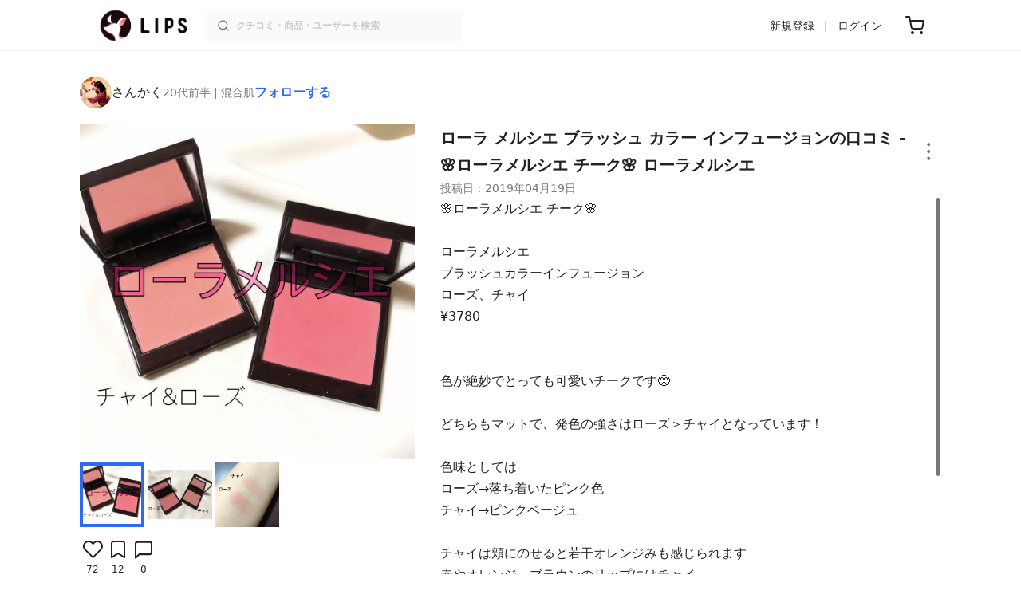

--- FILE ---
content_type: text/html; charset=utf-8
request_url: https://lipscosme.com/posts/1185144
body_size: 27753
content:
<!DOCTYPE html><html><head prefix="og: http://ogp.me/ns# fb: http://ogp.me/ns/fb# article: http://ogp.me/ns/article#"><meta content="790c7f2687079365e66ebf5bc52b3fa9" name="p:domain_verify" /><meta content="app-id=1182886549" name="apple-itunes-app" /><script defer src='https://static.cloudflareinsights.com/beacon.min.js' data-cf-beacon='{"token": "2107537f1ed74003b3224d5e22f9d210"}'></script>
<link href="https://cdn.lipscosme.com" rel="preconnect" /><link href="https://cloudflare.lipscosme.com" rel="preconnect" /><link href="https://www.googletagmanager.com" rel="preconnect" /><link href="https://pagead2.googlesyndication.com" rel="preconnect" /><link href="https://securepubads.g.doubleclick.net" rel="preconnect" /><link href="https://tpc.googlesyndication.com" rel="preconnect" /><meta charset="UTF-8">
<title>ブラッシュ カラー インフュージョン｜ローラ メルシエの口コミ - 🌸ローラメルシエ チーク🌸 ローラメルシエ by さんかく(混合肌/20代前半) | LIPS</title>
<meta name="description" content="国内最大コスメアプリLIPSに投稿された口コミです。さんかく(混合肌 / 20代前半)のパウダーチーク ブラッシュ カラー インフュージョンを使った評判・口コミは？「🌸ローラメルシエチーク🌸ローラメルシエブラッシュカラーインフュ..」">
<link rel="canonical" href="https://lipscosme.com/posts/1185144">
<meta property="og:title" content="「🌸ローラメルシエチーク🌸ローラメルシエブラッシュカラーインフュ..」by さんかく">
<meta property="og:description" content="国内最大コスメアプリLIPSに投稿された口コミです。さんかく(混合肌 / 20代前半)のパウダーチーク ブラッシュ カラー インフュージョンを使った評判・口コミは？「🌸ローラメルシエチーク🌸ローラメルシエブラッシュカラーインフュ..」">
<meta property="og:type" content="article">
<meta property="og:url" content="https://lipscosme.com/posts/1185144">
<meta property="og:image" content="https://cloudflare.lipscosme.com/api/og/posts/1185144?og=1">
<meta property="og:site_name" content="LIPS">
<meta name="twitter:card" content="summary_large_image">
<meta name="twitter:site" content="@lipsjp">
<meta property="fb:app_id" content="1231265256934025">
<meta name="locale" content="ja_JP">
<meta name="viewport" content="width=device-width,initial-scale=1.0,minimum-scale=1.0,maximum-scale=1.0,user-scalable=0">
<meta name="format-detection" content="telephone=no">
<meta name="thumbnail" content="https://cloudflare.lipscosme.com/image/549fe5d82ebdcda21bc6d3d8-1557151302.png?auto=avif%2Cwebp&amp;fio=1&amp;orient=1&amp;width=1424">
<meta name="robots" content="max-image-preview:large"><meta name="csrf-param" content="authenticity_token" />
<meta name="csrf-token" content="2XohM-jbhbhltD8JENzf5-3rwbENdAFz1dh-tZHwn2hOiqzrf8OkQTuHbHDP4lfDMWelvV5EoVKPH-X1sDHqkg" /><meta content="IE=edge" http-equiv="X-UA-Compatible" /><link rel="apple-touch-icon" sizes="180x180" href="https://cdn.lipscosme.com/assets/favicon/apple-touch-icon-3de9c502eee27a5326b62125f9e8ed8d19460139004d42dc58602d6a6dc54bf4.png">
<link rel="icon" href="https://cdn.lipscosme.com/assets/favicon/favicon-05d5f7b78d69bdb2c7e1a2cad4080f10fff67470a5a595327b4875af980b62f1.ico">
<meta name="theme-color" content="#ffffff"><script>window.ENV = "production"
window.isLoggedIn = false
window.lipsSearchProductEndPoint = window.location.protocol + "//" + window.location.hostname + (window.location.port.length > 0 ? ":" + window.location.port : "") + "/products/index_js"</script><link rel="stylesheet" href="https://cdn.lipscosme.com/assets/application_base-72cd262fb175de732ec2e5a3a2831d6cb3fd30bd24555529b9c82ebdce9472d7.css" data-turbolinks-track="true" /><link rel="stylesheet" href="https://cdn.lipscosme.com/assets/application_posts-c99c6aa2e40ec0c6c3b8000e6f093540f47f08c4d174bdda4fb7fa9e72937570.css" data-turbolinks-track="true" /><link rel="stylesheet" href="https://cdn.lipscosme.com/assets/application_posts-c99c6aa2e40ec0c6c3b8000e6f093540f47f08c4d174bdda4fb7fa9e72937570.css" data-turbolinks-track="true" /><script src="https://cdn.lipscosme.com/assets/application-710e87c2c1ad4830628a9e4c1c2f823e704bd05e7c785404b56d53923ecc7c79.js" data-turbolinks-track="true" defer="defer"></script><script>window.dataLayer = window.dataLayer || [];
dataLayer.push({
    'uid': "",
    'controller': "posts",
    'route': "posts#show",
    'author_id': "",
    'requested_by_lipsapp_webview': "false",
  });
dataLayer.push({"category_id":"73","large_category_id":"79","medium_category_id":"72","small_category_id":"73","price_range":"department","brand_id":"502"});

dataLayer.push({ ecommerce: null });
var ecommerce_data_layers = [];
for (var i = 0; i < ecommerce_data_layers.length; ++i) {
  dataLayer.push(ecommerce_data_layers[i]);
  if (window.AndroidEcommerceDataPostMessageHandler) {
    // for Android
    window.AndroidEcommerceDataPostMessageHandler.postMessage(JSON.stringify(ecommerce_data_layers[i]));
  } else if (window.webkit && window.webkit.messageHandlers && window.webkit.messageHandlers.iosEcommerceDataPostMessageHandler) {
    // for iOS
    window.webkit.messageHandlers.iosEcommerceDataPostMessageHandler.postMessage(ecommerce_data_layers[i]);
  }
}</script><script async src='https://securepubads.g.doubleclick.net/tag/js/gpt.js'></script>
<script>
    window.googletag = window.googletag || {cmd: []};

    googletag.cmd.push(function () {
        googletag.pubads().collapseEmptyDivs(true);

        var size_list_standard = [[336, 280], [300, 250], [1, 1], 'fluid'];
        var size_list_for_brand_category_1 = [[320, 100], [320, 50], [1, 1], 'fluid'];

        var i = 0;
        var gptAdSlots = [];

        var set_adslot = function([slot_name, selector, gpt_ad_id]) {
            var size_list = size_list_standard;
            if (slot_name === 'lips_sp_brands_categories_320x100_1') size_list = size_list_for_brand_category_1;
            if (slot_name === 'LIPS_PC_posts_rightcolumn_1') size_list = [[320, 660]];
            if (document.querySelector(selector)) {
              gptAdSlots[i] = googletag.defineSlot(`/21794565686/${slot_name.includes('LIPS_PC') ? 'LIPS_PC' : 'LIPS_SP'}/` + slot_name, size_list, gpt_ad_id)
                .addService(googletag.pubads());
              ++i;
            }
        };

        [["lips_sp_campaign_banner", "#adslot-1558064760004-0", "div-gpt-ad-1558064760004-0"], ["LIPS_PC_posts_rightcolumn_1", "#adslot-1558064760003-0", "div-gpt-ad-1558064760003-0"], ["LIPS_SP_posts_rectangle_1", "#adslot-1558064944178-0", "div-gpt-ad-1558064944178-0"], ["lips_sp_posts_rectangle_2", "#adslot-1558064995363-0", "div-gpt-ad-1558064995363-0"], ["lips_sp_posts_rectangle_3", "#adslot-1558065023947-0", "div-gpt-ad-1558065023947-0"], ["lips_sp_posts_rectangle_4", "#adslot-1558065072868-0", "div-gpt-ad-1558065072868-0"], ["lips_sp_posts_rectangle_5", "#adslot-1558065106716-0", "div-gpt-ad-1558065106716-0"]].forEach(set_adslot);

        [["category_id", "73"],
         ["large_category_id", "79"],
         ["medium_category_id", "72"],
         ["small_category_id", "73"],
         ["brand_id", "502"],
         ["rails_env", "production"]]
           .forEach(function([key, value]) { googletag.pubads().setTargeting(key, value); });

        googletag.pubads().setTargeting("firebaseAbTestingPat", "1"); // 常にネットワーク広告を引き当てないためのKey-Valueを送る
        googletag.pubads().enableSingleRequest();
        googletag.enableServices();

        gptAdSlots.forEach(slot => googletag.display(slot));
    });
</script>
  <!-- Optimize Next -->
  <script>(function(p,r,o,j,e,c,t,g){
  p['_'+t]={};g=r.createElement('script');g.src='https://www.googletagmanager.com/gtm.js?id=GTM-'+t;r[o].prepend(g);
  g=r.createElement('style');g.innerText='.'+e+t+'{visibility:hidden!important}';r[o].prepend(g);
  r[o][j].add(e+t);setTimeout(function(){if(r[o][j].contains(e+t)){r[o][j].remove(e+t);p['_'+t]=0}},c)
  })(window,document,'documentElement','classList','loading',2000,'W42ZZ8H9')</script>
  <!-- End Optimize Next -->
<!-- Google Tag Manager -->
<script>(function(w,d,s,l,i){w[l]=w[l]||[];w[l].push({'gtm.start':
new Date().getTime(),event:'gtm.js'});var f=d.getElementsByTagName(s)[0],
j=d.createElement(s),dl=l!='dataLayer'?'&l='+l:'';j.async=true;j.src=
'https://www.googletagmanager.com/gtm.js?id='+i+dl;f.parentNode.insertBefore(j,f);
})(window,document,'script','dataLayer','GTM-WG2P8D3');</script>
<!-- End Google Tag Manager -->
  <script type="module">
    import {getCLS, getFID, getLCP, getTTFB, getFCP} from 'https://unpkg.com/web-vitals@0.2.4/dist/web-vitals.es5.min.js?module';
    (function(i,s,o,g,r,a,m){i['GoogleAnalyticsObject']=r;i[r]=i[r]||function(){
    (i[r].q=i[r].q||[]).push(arguments)},i[r].l=1*new Date();a=s.createElement(o),
    m=s.getElementsByTagName(o)[0];a.async=1;a.src=g;m.parentNode.insertBefore(a,m)
    })(window,document,'script','https://www.google-analytics.com/analytics.js','ga');
    ga('create', 'UA-88052714-1', 'auto', {'useAmpClientId': true});
    ga(function (tracker) {
        const clientId = tracker.get('clientId');
        $('.ga-client-id').val(clientId);
    });
    function sendToGoogleAnalytics({name, delta, id}) {
      if (name === 'LCP') { ga('set', 'dimension10', String(Math.floor(delta/100)*100) + '~' + String(Math.floor(delta/100)*100+100)); }
      ga('send', 'event', {
        eventCategory: 'Web Vitals',
        eventAction: name,
        // For CLS the value is first multiplied by 1000 for greater precision
        eventValue: Math.round(name === 'CLS' ? delta * 1000 : delta),
        // page load 単位で発行される id でまとめて指標を計測
        eventLabel: id,
        // 直帰率への影響を回避
        nonInteraction: true,
      });
    }
    getCLS(sendToGoogleAnalytics);
    getFID(sendToGoogleAnalytics);
    getLCP(sendToGoogleAnalytics);
    getTTFB(sendToGoogleAnalytics);
    getFCP(sendToGoogleAnalytics);
  </script>
<!-- Meta Pixel Code -->
<script>
  !function(f,b,e,v,n,t,s)
  {if(f.fbq)return;n=f.fbq=function(){n.callMethod?
  n.callMethod.apply(n,arguments):n.queue.push(arguments)};
  if(!f._fbq)f._fbq=n;n.push=n;n.loaded=!0;n.version='2.0';
  n.queue=[];t=b.createElement(e);t.async=!0;
  t.src=v;s=b.getElementsByTagName(e)[0];
  s.parentNode.insertBefore(t,s)}(window, document,'script',
  'https://connect.facebook.net/en_US/fbevents.js');
  fbq('init', '2109479859070147');
  fbq('track', 'PageView');
</script>
<noscript>
  <img height="1" width="1" style="display:none"
  src="https://www.facebook.com/tr?id=2109479859070147&ev=PageView&noscript=1"
  />
</noscript>
<!-- End Meta Pixel Code -->
<script>
fbq('trackSingle', '2109479859070147', 'ViewContent',
{
 value: 0,
 currency: 'JPY',
 content_ids: [1185144],
 content_type: 'product'
});
</script></head><body data-device-uid="P6EcNroziX_KxZZox_UIPA" data-env="production" data-js-include="lips-web posts-show product-purchase-event open-product-spec-table product-commerce-sku-select-modal post-feedback-modal scrollbarget_related_posts  lips-modal" data-vimp="1"><!-- Google Tag Manager (noscript) -->
<noscript><iframe src="https://www.googletagmanager.com/ns.html?id=GTM-WG2P8D3"
height="0" width="0" style="display:none;visibility:hidden"></iframe></noscript>
<!-- End Google Tag Manager (noscript) -->
<header class="header" id="header"><div class="open-app-banner visible-for-mobile" id="fixed-banner"><img class="open-app-banner__app-icon" alt="LIPS App icon" src="https://cdn.lipscosme.com/assets/appicon_2022-2004254a6b8d10d9b4735967cea9de07bd5290cdeede74e63bed9ca6a1dcc030.png" /><p class="open-app-banner__app-txt"><span class="open-app-banner__app-txt-title">LIPS 1000万人が選ぶNo.1コスメアプリ</span><span class="open-app-banner__app-txt-subtitle">GooglePlayストア(無料)</span></p><a class="open-app-banner__download-btn" href="https://lipsapp.onelink.me/dKgM?pid=LIPSWEB&amp;c=header&amp;deep_link_value=https%3A%2F%2Flipscosme.com%2Fposts%2F1185144&amp;af_dp=lipsapplink%3A%2F%2Flipscosme.com%2F&amp;af_android_url=https%3A%2F%2Fapp.appsflyer.com%2Fcom.lipscosme.lips%3Fpid%3DLIPSWEB%26af_adset%3Dposts_show%26af_ad%3D1185144%26c%3Dheader&amp;af_ios_url=https%3A%2F%2Fapp.appsflyer.com%2Fid1182886549%3Fpid%3DLIPSWEB%26af_adset%3Dposts_show%26af_ad%3D1185144%26c%3Dheader&amp;af_web_dp=https%3A%2F%2Flipscosme.com%2Fposts%2F1185144&amp;af_og_title=%E4%BB%8A%E8%A6%8B%E3%81%A6%E3%81%84%E3%81%9F%E3%83%9A%E3%83%BC%E3%82%B8%E3%82%92LIPS%E3%82%A2%E3%83%97%E3%83%AA%E3%81%A7%E8%A6%8B%E3%82%8B%E3%81%93%E3%81%A8%E3%81%8C%E3%81%A7%E3%81%8D%E3%81%BE%E3%81%99%E2%99%AB&amp;af_og_description=%E3%82%A2%E3%83%97%E3%83%AA%E3%81%AA%E3%82%89%E3%81%84%E3%81%84%E3%81%AD%E3%82%84%E4%BF%9D%E5%AD%98%E3%80%81%E3%82%B3%E3%83%A1%E3%83%B3%E3%83%88%E6%A9%9F%E8%83%BD%E3%81%8C%E3%83%AD%E3%82%B0%E3%82%A4%E3%83%B3%E7%84%A1%E3%81%97%E3%81%A7%E4%BD%BF%E3%81%88%E3%81%BE%E3%81%99&amp;af_og_image=https%3A%2F%2Fcdn.lipscosme.com%2Fassets%2Fdynamic_link%2Fsocial_image_2022-5e70145987b91904b2cc19680486c1f47e61f5cfa59f3133e744b43d66fbf6aa.png">アプリで開く</a></div><div class="header__container visible-for-mobile"><div class="header__left-icons-container"><a class="LipsModal__openModal header__hamburger-link gt-header__hamburger-link" data-open-modal-class="sidebar" href="javascript:void(0)"><img alt="Hamburger menu" width="20" height="20" src="https://cdn.lipscosme.com/assets/feather/menu-bbca2505f3d5fba7ca49f3fb6e69b2641341c7142ffce151963fee05b02d63ce.svg" /></a></div><div class="header-logo"><a class="header-logo__link" href="/"><div class="header-logo__inner"><img class="header-logo__icon" alt="LIPS[リップス] - コスメのクチコミ検索アプリ" width="360" height="144" loading="lazy" src="https://cdn.lipscosme.com/assets/lips_logo_full_2022-bc7b4bc9dd66035bc5696b0d16bc3d38a7be357186656c039e68cc4cf21ae675.png" /></div></a></div><div class="header__right-icons-container"><img class="header__search-link-image open-search-modal" alt="検索する" width="20" height="20" src="https://cdn.lipscosme.com/assets/feather/search-6615d21f11b72751c746a03e85818e99192d1d4c4fe6debd84f5a377cc3f7c1a.svg" /><a class="header-cart-button visible-for-mobile" href="https://lipscosme.com/commerce/carts"><img alt="カートを見る" width="24" height="24" src="https://cdn.lipscosme.com/assets/feather/cart-1ec49c8d53c1bc0054d2babc4e267c02d55ead0a2fb409c9b57fc2502cc2c187.svg" /></a></div></div><div class="header__container visible-for-pc"><div class="header-logo"><a class="header-logo__link" href="/"><div class="header-logo__inner"><img class="header-logo__icon" alt="LIPS[リップス] - コスメのクチコミ検索アプリ" width="360" height="144" loading="lazy" src="https://cdn.lipscosme.com/assets/lips_logo_full_2022-bc7b4bc9dd66035bc5696b0d16bc3d38a7be357186656c039e68cc4cf21ae675.png" /></div></a></div><div class="header__global-search"><form class="header__global-search-form" onsubmit="onSearchFire();" action="https://lipscosme.com/posts/search" accept-charset="UTF-8" method="get"><input type="text" name="text" id="header-search-box-pc" placeholder="クチコミ・商品・ユーザーを検索" autocomplete="off" required="required" class="header__global-search-input" /></form><div class="header__global-search-menu" id="header-search-box-pc-result"><div class="header__global-search-menu-suggestion-bottom"><ul class="header__global-search-menu-suggestion-bottom" id="header__global-search-menu-suggestion"></ul></div><div class="header__global-search-menu-trend-word"><div class="header__global-search-menu-trend-word-heading">トレンドワード</div><a class="header__global-search-menu-trend-word-link" href="https://lipscosme.com/posts/search?text=さっぱり"><div class="header__global-search-menu-trend-word-item"><div class="header__global-search-menu-trend-word-item-content"><div class="header__global-search-menu-trend-word-item-content-center"><div class="header__global-search-menu-trend-word-item-content-center-top">さっぱり</div><div class="header__global-search-menu-trend-word-item-content-center-bottom">2,085件投稿</div></div></div><div class="header__global-search-menu-trend-word-item-post-images"><img class="header__global-search-menu-trend-word-item-post-images-image" src="https://cloudflare.lipscosme.com/image/2025-10-26-ce15216558b9a29093a556b1.png?auto=avif%2Cwebp&amp;fio=1&amp;orient=1&amp;width=430" /><img class="header__global-search-menu-trend-word-item-post-images-image" src="https://cloudflare.lipscosme.com/image/2025-11-25-c0e1e2e5a2f4243611059157.png?auto=avif%2Cwebp&amp;fio=1&amp;orient=1&amp;width=430" /><img class="header__global-search-menu-trend-word-item-post-images-image" src="https://cloudflare.lipscosme.com/image/2025-12-17-c0872cb0b1523bcbda3f0ec5.png?auto=avif%2Cwebp&amp;fio=1&amp;orient=1&amp;width=430" /><img class="header__global-search-menu-trend-word-item-post-images-image" src="https://cloudflare.lipscosme.com/image/2025-12-26-3d226c59cd25f5549ff89e10.png?auto=avif%2Cwebp&amp;fio=1&amp;orient=1&amp;width=430" /></div></div></a><a class="header__global-search-menu-trend-word-link" href="https://lipscosme.com/posts/search?text=rmk"><div class="header__global-search-menu-trend-word-item"><div class="header__global-search-menu-trend-word-item-content"><div class="header__global-search-menu-trend-word-item-content-center"><div class="header__global-search-menu-trend-word-item-content-center-top">rmk</div><div class="header__global-search-menu-trend-word-item-content-center-bottom">1,420件投稿</div></div></div><div class="header__global-search-menu-trend-word-item-post-images"><img class="header__global-search-menu-trend-word-item-post-images-image" src="https://cloudflare.lipscosme.com/image/2025-08-11-77b4f63599f8cc8499266e4a.png?auto=avif%2Cwebp&amp;fio=1&amp;orient=1&amp;width=430" /><img class="header__global-search-menu-trend-word-item-post-images-image" src="https://cloudflare.lipscosme.com/image/2025-12-24-b86feabaf9e0603837af5290.png?auto=avif%2Cwebp&amp;fio=1&amp;orient=1&amp;width=430" /><img class="header__global-search-menu-trend-word-item-post-images-image" src="https://cloudflare.lipscosme.com/image/2026-01-12-0ba96ef50c654364df43e69a.png?auto=avif%2Cwebp&amp;fio=1&amp;orient=1&amp;width=430" /><img class="header__global-search-menu-trend-word-item-post-images-image" src="https://cloudflare.lipscosme.com/image/2026-01-15-5aaa9cb3449e59d1d159f893.png?auto=avif%2Cwebp&amp;fio=1&amp;orient=1&amp;width=430" /></div></div></a><a class="header__global-search-menu-trend-word-link" href="https://lipscosme.com/posts/search?text=メイクポーチ見せて"><div class="header__global-search-menu-trend-word-item"><div class="header__global-search-menu-trend-word-item-content"><div class="header__global-search-menu-trend-word-item-content-center"><div class="header__global-search-menu-trend-word-item-content-center-top">メイクポーチ見せて</div><div class="header__global-search-menu-trend-word-item-content-center-bottom">470件投稿</div></div></div><div class="header__global-search-menu-trend-word-item-post-images"><img class="header__global-search-menu-trend-word-item-post-images-image" src="https://cloudflare.lipscosme.com/image/2026-01-14-0d90e04b8a8eb030a7e48400.png?auto=avif%2Cwebp&amp;fio=1&amp;orient=1&amp;width=430" /><img class="header__global-search-menu-trend-word-item-post-images-image" src="https://cloudflare.lipscosme.com/image/2026-01-15-a662afc9f9d888466a34c14f.png?auto=avif%2Cwebp&amp;fio=1&amp;orient=1&amp;width=430" /><img class="header__global-search-menu-trend-word-item-post-images-image" src="https://cloudflare.lipscosme.com/image/2026-01-16-d58c0d82065570790adadd60.png?auto=avif%2Cwebp&amp;fio=1&amp;orient=1&amp;width=430" /><img class="header__global-search-menu-trend-word-item-post-images-image" src="https://cloudflare.lipscosme.com/image/2026-01-16-ead2cdfd39f47308001237b8.png?auto=avif%2Cwebp&amp;fio=1&amp;orient=1&amp;width=430" /></div></div></a></div></div></div><div class="header__sign visible-for-pc"><ul class="header__sign-list"><li class="header__sign-item"><a class="header__signup" href="https://lipscosme.com/users/sign_up">新規登録</a></li><li class="header__sign-item"><a class="header__signin" href="https://lipscosme.com/users/sign_in">ログイン</a></li></ul></div><a class="header-cart-button visible-for-pc" href="https://lipscosme.com/commerce/carts"><img alt="カートを見る" width="24" height="24" src="https://cdn.lipscosme.com/assets/feather/cart-1ec49c8d53c1bc0054d2babc4e267c02d55ead0a2fb409c9b57fc2502cc2c187.svg" /></a></div></header><script>const CONSIDER_PATH_PATTERN =  /\/(products|posts|users|articles)\/search/;

function onSearchFire() {
  const pathname = location.pathname;
  const match = pathname.match(CONSIDER_PATH_PATTERN);
  if (match && match.length === 2) {
    const category = match[1];
    const text = document.getElementById('header-search-box-pc').value;
    window.loggerService.fireEvent({
      url: '/api/logs/beacon_event',
      params: {
        name: 'search_log_event_web',
        params: {
          id: 0,
          text: text,
          experiment_key: category
        }
      }
    });
  }
  return true;
}</script><nav class="sidebar LipsModal LipsModal__from-left" id="sidebar"><div class="sidebar__body"><div class="sidebar__app-banner"><img class="sidebar__app-icon" alt="LIPS App icon" src="https://cdn.lipscosme.com/assets/appicon_2022-2004254a6b8d10d9b4735967cea9de07bd5290cdeede74e63bed9ca6a1dcc030.png" /><p class="sidebar__app-txt"><span class="sidebar__app-txt-title">LIPS</span><span class="sidebar__app-txt-subtitle">GooglePlayストア(無料)</span></p><a class="sidebar__download-btn" href="https://lipsapp.onelink.me/dKgM?pid=LIPSWEB&amp;c=hamburger&amp;deep_link_value=https%3A%2F%2Flipscosme.com%2Fposts%2F1185144&amp;af_dp=lipsapplink%3A%2F%2Flipscosme.com%2F&amp;af_android_url=https%3A%2F%2Fapp.appsflyer.com%2Fcom.lipscosme.lips%3Fpid%3DLIPSWEB%26af_adset%3Dposts_show%26af_ad%3D1185144%26c%3Dhamburger&amp;af_ios_url=https%3A%2F%2Fapp.appsflyer.com%2Fid1182886549%3Fpid%3DLIPSWEB%26af_adset%3Dposts_show%26af_ad%3D1185144%26c%3Dhamburger&amp;af_web_dp=https%3A%2F%2Flipscosme.com%2Fposts%2F1185144&amp;af_og_title=%E4%BB%8A%E8%A6%8B%E3%81%A6%E3%81%84%E3%81%9F%E3%83%9A%E3%83%BC%E3%82%B8%E3%82%92LIPS%E3%82%A2%E3%83%97%E3%83%AA%E3%81%A7%E8%A6%8B%E3%82%8B%E3%81%93%E3%81%A8%E3%81%8C%E3%81%A7%E3%81%8D%E3%81%BE%E3%81%99%E2%99%AB&amp;af_og_description=%E3%82%A2%E3%83%97%E3%83%AA%E3%81%AA%E3%82%89%E3%81%84%E3%81%84%E3%81%AD%E3%82%84%E4%BF%9D%E5%AD%98%E3%80%81%E3%82%B3%E3%83%A1%E3%83%B3%E3%83%88%E6%A9%9F%E8%83%BD%E3%81%8C%E3%83%AD%E3%82%B0%E3%82%A4%E3%83%B3%E7%84%A1%E3%81%97%E3%81%A7%E4%BD%BF%E3%81%88%E3%81%BE%E3%81%99&amp;af_og_image=https%3A%2F%2Fcdn.lipscosme.com%2Fassets%2Fdynamic_link%2Fsocial_image_2022-5e70145987b91904b2cc19680486c1f47e61f5cfa59f3133e744b43d66fbf6aa.png">アプリで開く</a></div><div class="sidebar__menu-container"><div class="sidebar__login"><div class="sidebar__login-title">ログインして便利に使おう！</div><a class="sidebar__login-button" href="https://lipscosme.com/users/sign_in">ログイン</a><a class="sidebar__login-link" href="https://lipscosme.com/users/sign_up">無料会員登録はこちら</a></div><div class="sidebar__section-title">コンテンツを探す</div><ul class="sidebar__main-list"><li class="sidebar__main-item"><a class="sidebar__main-link" href="https://lips-shopping.com">LIPS SHOPPING</a></li><li class="sidebar__main-item"><a class="sidebar__main-link" href="https://lipscosme.com/categories">カテゴリから探す</a></li><li class="sidebar__main-item"><a class="sidebar__main-link" href="https://lipscosme.com/brands">ブランドから探す</a></li><li class="sidebar__main-item"><a class="sidebar__main-link" href="https://lipscosme.com/rankings">ランキングから探す</a></li><li class="sidebar__main-item"><a class="sidebar__main-link" href="https://lipscosme.com/products">商品から探す</a></li><li class="sidebar__main-item"><a class="sidebar__main-link" href="https://lipscosme.com/posts">人気のクチコミを見る</a></li><li class="sidebar__main-item"><a class="sidebar__main-link" href="https://lipscosme.com/posts?sort=latest">新着のクチコミを見る</a></li><li class="sidebar__main-item"><a class="sidebar__main-link" href="https://lipscosme.com/tags">タグから探す</a></li><li class="sidebar__main-item"><a class="sidebar__main-link" href="https://lipscosme.com/themes">テーマから探す</a></li><li class="sidebar__main-item"><a class="sidebar__main-link" href="https://lipscosme.com/articles">記事から探す</a></li><li class="sidebar__main-item"><a class="sidebar__main-link" href="https://lipscosme.com/shops">取扱店舗を探す</a></li><li class="sidebar__main-item"><a class="sidebar__main-link" href="https://lipscosme.com/nail_designs">ネイルデザイン</a></li><li class="sidebar__main-item"><a class="sidebar__main-link" href="https://lipscosme.com/bestcosme">ベストコスメ</a></li><li class="sidebar__main-item"><a class="sidebar__main-link" href="https://lipscosme.com/monthly_trends">月間トレンド賞</a></li></ul><div class="sidebar__section-title">その他</div><ul class="sidebar__main-list"><li class="sidebar__main-item"><a class="sidebar__main-link" href="https://lipscosme.com/our_company">運営会社</a></li><li class="sidebar__main-item"><a class="sidebar__main-link" href="https://lipscosme.com/inquiries/new">お問い合わせ</a></li></ul></div></div></nav><div style="position: relative;"><div class="page-top-element-list"><a href="https://lipscosme.com/rankings/trend_awards/2026/1"><div class="campaign-notice-banner" style="background-color: #3c469d;"><img alt="LIPS月間トレンド賞2026年1月" width="1536" height="128" loading="lazy" src="https://cloudflare.lipscosme.com/campaign_notice/2026-01-15-ceb36aaaf1132cc39e057a1e.png?auto=avif%2Cwebp&amp;fio=1&amp;orient=1&amp;width=3840" /></div></a></div><div class="AdSlot__pureAds visible-for-mobile" id="adslot-1558064760004-0" style="z-index: 10; position: absolute; width: 100%; top: 1px;"><div id="div-gpt-ad-1558064760004-0"></div></div></div><div class="post-show main-row"><div class="post-show__inner"><div class="post-show__user-profile"><div class="post-show__user-profile_user"><a class="post-show__user-profile_user-link gt-post-show__info-user-link" href="/users/n/@o_o__oooo"><img alt="さんかく" class="post-show__user-profile_user-thumb" src="https://cloudflare.lipscosme.com/user/user1555597983-39523.png?auto=avif%2Cwebp&amp;fio=1&amp;orient=1&amp;width=120" /><div class="post-show__user-profile_user-name-and-attributes"><div class="post-show__user-profile_user-name">さんかく</div><div class="post-show__user-profile_user-attributes">20代前半 | 混合肌</div></div></a><div class="post-show__user-profile_user-info visible-for-pc"><div class="PostedUser"><div class="PostedUser__container"><div class="PostedUser__profIconArea visible-for-mobile"><a class="PostedUser__link" href="/users/n/@o_o__oooo"><img alt="さんかく" class="PostedUser__profIcon" src="https://cloudflare.lipscosme.com/user/user1555597983-39523.png?auto=avif%2Cwebp&amp;fio=1&amp;orient=1&amp;width=430" /></a></div><div class="PostedUser__mainContentArea"><a class="PostedUser__link" href="/users/n/@o_o__oooo"><h4 class="PostedUser__name visible-for-mobile"><span class="PostedUser__nickname">さんかく</span></h4><ul class="PostedUser__userAttribute visible-for-mobile"><li class="PostedUser__userAttribute-item">@o_o__oooo</li><li class="PostedUser__userAttribute-item">20代前半</li><li class="PostedUser__userAttribute-item">混合肌</li></ul></a></div><div class="PostedUser__countContentArea"><a class="PostedUser__link" href="/users/n/@o_o__oooo"><ul class="PostedUser__count"><li class="PostedUser__count-item"><div class="PostedUser__count-container"><span class="PostedUser__count-num">69</span><span class="PostedUser__count-text">フォロー</span></div></li><li class="PostedUser__count-item"><div class="PostedUser__count-container"><span class="PostedUser__count-num">55</span><span class="PostedUser__count-text">フォロワー</span></div></li><li class="PostedUser__count-item"><div class="PostedUser__count-container"><span class="PostedUser__count-num">861</span><span class="PostedUser__count-text">いいね</span></div></li></ul></a></div><div class="PostedUser__detailContentArea"><a class="PostedUser__link" href="/users/n/@o_o__oooo"><p class="PostedUser__bio">🐰age  21
🐰pc  1st Autumn  2nd Winter  ※自己診断
🐰デパコス大好き</p></a></div></div></div></div></div><a class="post-show__user-profile_follow" id="follow-btn-text" user_id="2839372" href="javascript:void(0)">フォローする</a></div><style>.post-show__carousel-item, .post-show__carousel-list {  aspect-ratio: 1;}</style><div class="post-show__carousel post-show__media"><div class="splide"><div class="splide__track"><ul class="post-show__carousel-list splide__list"><li class="post-show__carousel-item splide__slide"><a class="post-show__media-link gt-post-show__media-link" data-fancybox="" href="https://cloudflare.lipscosme.com/image/549fe5d82ebdcda21bc6d3d8-1557151302.png?auto=avif%2Cwebp&amp;fio=1&amp;orient=1&amp;width=1424"><link as="image" href="https://cloudflare.lipscosme.com/image/549fe5d82ebdcda21bc6d3d8-1557151302.png?auto=avif%2Cwebp&amp;fio=1&amp;orient=1&amp;width=1424" rel="preload" /><img class="post-show__carousel-item-image" alt="ブラッシュ カラー インフュージョン/ローラ メルシエ/パウダーチークを使ったクチコミ（1枚目）" width="1024" height="1024" src="https://cloudflare.lipscosme.com/image/549fe5d82ebdcda21bc6d3d8-1557151302.png?auto=avif%2Cwebp&amp;fio=1&amp;orient=1&amp;width=1424" /></a></li><li class="post-show__carousel-item splide__slide"><a class="post-show__media-link gt-post-show__media-link" data-fancybox="" href="https://cloudflare.lipscosme.com/image/980556b6eaeb5d2f9f711034-1555601121.png?auto=avif%2Cwebp&amp;fio=1&amp;orient=1&amp;width=1424"><link as="image" href="https://cloudflare.lipscosme.com/image/980556b6eaeb5d2f9f711034-1555601121.png?auto=avif%2Cwebp&amp;fio=1&amp;orient=1&amp;width=1424" rel="preload" /><img class="post-show__carousel-item-image" alt="ブラッシュ カラー インフュージョン/ローラ メルシエ/パウダーチークを使ったクチコミ（2枚目）" width="1024" height="1024" src="https://cloudflare.lipscosme.com/image/980556b6eaeb5d2f9f711034-1555601121.png?auto=avif%2Cwebp&amp;fio=1&amp;orient=1&amp;width=1424" /></a></li><li class="post-show__carousel-item splide__slide"><a class="post-show__media-link gt-post-show__media-link" data-fancybox="" href="https://cloudflare.lipscosme.com/image/348b6d861ea84d7d7ff2fd53-1555601121.png?auto=avif%2Cwebp&amp;fio=1&amp;orient=1&amp;width=1424"><link as="image" href="https://cloudflare.lipscosme.com/image/348b6d861ea84d7d7ff2fd53-1555601121.png?auto=avif%2Cwebp&amp;fio=1&amp;orient=1&amp;width=1424" rel="preload" /><img class="post-show__carousel-item-image" alt="ブラッシュ カラー インフュージョン/ローラ メルシエ/パウダーチークを使ったクチコミ（3枚目）" width="1024" height="1025" src="https://cloudflare.lipscosme.com/image/348b6d861ea84d7d7ff2fd53-1555601121.png?auto=avif%2Cwebp&amp;fio=1&amp;orient=1&amp;width=1424" /></a></li></ul></div></div><ul class="post-show__media-list visible-for-pc"><li class="post-show__media-list-medium"><div class="post-show__media-list-medium-border"></div><img alt="ブラッシュ カラー インフュージョン/ローラ メルシエ/パウダーチークを使ったクチコミ（1枚目）" loading="lazy" src="https://cloudflare.lipscosme.com/image/549fe5d82ebdcda21bc6d3d8-1557151302.png?auto=avif%2Cwebp&amp;fio=1&amp;orient=1&amp;width=430" /></li><li class="post-show__media-list-medium"><div class="post-show__media-list-medium-border"></div><img alt="ブラッシュ カラー インフュージョン/ローラ メルシエ/パウダーチークを使ったクチコミ（2枚目）" loading="lazy" src="https://cloudflare.lipscosme.com/image/980556b6eaeb5d2f9f711034-1555601121.png?auto=avif%2Cwebp&amp;fio=1&amp;orient=1&amp;width=430" /></li><li class="post-show__media-list-medium"><div class="post-show__media-list-medium-border"></div><img alt="ブラッシュ カラー インフュージョン/ローラ メルシエ/パウダーチークを使ったクチコミ（3枚目）" loading="lazy" src="https://cloudflare.lipscosme.com/image/348b6d861ea84d7d7ff2fd53-1555601121.png?auto=avif%2Cwebp&amp;fio=1&amp;orient=1&amp;width=430" /></li></ul><div class="post-show__reactionIcon"><div class="PostsReactionsIcons"><div class="PostsReactionsIcons__icon-list first"><button name="button" type="button" class="PostsReactionsIcons__icon like" likeable_type="Post" likeable_id="1185144" is_selected="false"><span class="like-count">72</span></button><button name="button" type="button" class="PostsReactionsIcons__icon clip" clippable_type="Post" clippable_id="1185144" is_selected="false"><span class="clip-count">12</span></button></div><div class="PostsReactionsIcons__icon-list last"><button name="button" type="button" class="PostsReactionsIcons__icon comment LipsModal__openModal" data-open-modal-class="CommentModal"><span class="comment-count">0</span></button><div class="CommentModal LipsModal LipsModal__from-bottom"><div class="post-show__comments gt-post-show__comments"><div class="post-show__comments-header"><h3 class="post-show__comments-title">コメント</h3><div class="post-show__comments-close"><button name="button" type="button" class="post-show__comments-close_button LipsModal__close"><img alt="閉じる" src="https://cdn.lipscosme.com/assets/close/object_main-9be5bea6a55f291a698c1e161f64a1a2470250ac5650821c3cd0b57309b478e9.svg" /></button></div></div><div class="post-show__comment-form"><a class="post-show__comment-login" href="/users/sign_in">コメントするにはログインしてください</a></div></div></div></div></div></div></div><div class="post-show__title-info-content"><div class="post-show__read-on-app visible-for-mobile"><a class="post-show__read-on-app__app-link gt-post-show__read-on-app__app-link" href="https://lipsapp.onelink.me/dKgM?pid=LIPSWEB&amp;c=folded&amp;deep_link_value=https%3A%2F%2Flipscosme.com%2Fposts%2F1185144&amp;af_dp=lipsapplink%3A%2F%2Flipscosme.com%2F&amp;af_android_url=https%3A%2F%2Fapp.appsflyer.com%2Fcom.lipscosme.lips%3Fpid%3DLIPSWEB%26af_adset%3Dposts_show%26af_ad%3D1185144%26c%3Dfolded&amp;af_ios_url=https%3A%2F%2Fapp.appsflyer.com%2Fid1182886549%3Fpid%3DLIPSWEB%26af_adset%3Dposts_show%26af_ad%3D1185144%26c%3Dfolded&amp;af_web_dp=https%3A%2F%2Flipscosme.com%2Fposts%2F1185144&amp;af_og_title=%E4%BB%8A%E8%A6%8B%E3%81%A6%E3%81%84%E3%81%9F%E3%83%9A%E3%83%BC%E3%82%B8%E3%82%92LIPS%E3%82%A2%E3%83%97%E3%83%AA%E3%81%A7%E8%A6%8B%E3%82%8B%E3%81%93%E3%81%A8%E3%81%8C%E3%81%A7%E3%81%8D%E3%81%BE%E3%81%99%E2%99%AB&amp;af_og_description=%E3%82%A2%E3%83%97%E3%83%AA%E3%81%AA%E3%82%89%E3%81%84%E3%81%84%E3%81%AD%E3%82%84%E4%BF%9D%E5%AD%98%E3%80%81%E3%82%B3%E3%83%A1%E3%83%B3%E3%83%88%E6%A9%9F%E8%83%BD%E3%81%8C%E3%83%AD%E3%82%B0%E3%82%A4%E3%83%B3%E7%84%A1%E3%81%97%E3%81%A7%E4%BD%BF%E3%81%88%E3%81%BE%E3%81%99&amp;af_og_image=https%3A%2F%2Fcdn.lipscosme.com%2Fassets%2Fdynamic_link%2Fsocial_image_2022-5e70145987b91904b2cc19680486c1f47e61f5cfa59f3133e744b43d66fbf6aa.png">アプリでサクサク読む</a></div><div class="post-show__title-area"><div class="post-show__title-and-menu"><h1 class="post-show__title">ローラ メルシエ ブラッシュ カラー インフュージョンの口コミ - 🌸ローラメルシエ チーク🌸

ローラメルシエ  
</h1><div class="dropdown"><a class="post-show__title-menu" data-bs-toggle="dropdown" href="javascript:void(0);"><img alt="投稿・コメントの報告" src="https://cdn.lipscosme.com/assets/vertical_ellipsis-163f43dc32d8f17fb33872920773c2b7b382bb3da00a14df131bccb0fb5afb40.svg" /></a><ul class="dropdown-menu post-show__dropdown-menu"><li class="dropdown-item post-show__dropdown-item"><a class="LipsModal__openModal" data-open-modal-class="PostEmbedModal" href="javascript:void(0)"><img loading="lazy" src="https://cdn.lipscosme.com/assets/common/flag-21a5bdebce942eb91f42f2174ece5a55732d7e21fab1d822fa06be4ab182b453.svg" />埋め込み</a></li><li class="dropdown-item post-show__dropdown-item"><a class="LipsModal__openModal" data-open-modal-class="PostFeedbackModal" href="javascript:void(0)"><img loading="lazy" src="https://cdn.lipscosme.com/assets/common/code-7b6ca2245f4381ec978c353e514c9713e77d0778fc983758feb1a5d3505277b4.svg" />投稿・コメントの報告</a></li></ul></div><div class="PostEmbedModal LipsModal LipsModal__from-bottom"><div class="PostEmbedModal__header"><div class="PostEmbedModal__item"></div><h3 class="PostEmbedModal__title">埋め込み</h3><div class="PostEmbedModal__item"><button name="button" type="button" class="PostEmbedModal__close LipsModal__close"><img alt="閉じる" src="https://cdn.lipscosme.com/assets/close/object_main-9be5bea6a55f291a698c1e161f64a1a2470250ac5650821c3cd0b57309b478e9.svg" /></button></div></div><div class="PostEmbedModal__main"><img class="PostEmbedModal__image" loading="lazy" src="https://cloudflare.lipscosme.com/image/549fe5d82ebdcda21bc6d3d8-1557151302.png?auto=avif%2Cwebp&amp;fio=1&amp;orient=1&amp;width=430" /><textarea class="PostEmbedModal__embed-code" readonly=""><iframe class="lips-embed" data-lips-has-image src="https://lipscosme.com/embed/posts/1185144" width="100%" height="245" style="border: none;" referrerpolicy="strict-origin-when-cross-origin" loading="lazy" title="LIPSの投稿"></iframe><script src="https://lipscosme.com/embed/embed.js" async></script></textarea><a class="PostEmbedModal__copy" onClick="lipsPostEmbedCodeCopyToClipboard(this);" href="javascript:void(0);">埋め込みコードをコピー</a><div class="PostEmbedModal__link">この埋込みコードを使用することで、当社の<a href="/policy">利用規約</a>及び<a href="/privacy_policy">プライバシーポリシー</a>に同意するものとします。</div></div></div><script>async function lipsPostEmbedCodeCopyToClipboard(element) {
  const textarea = document.querySelector('textarea.PostEmbedModal__embed-code');
  textarea.select();
  try {
    await navigator.clipboard.writeText(textarea.value);
    element.textContent = 'コピーしました';
    setTimeout(() => { element.textContent = '埋め込みコードをコピー'; }, 2000);
  } catch(e) {
    console.error('クリップボードへのコピーに失敗しました', e);
  }
}</script><div class="PostFeedbackModal LipsModal LipsModal__from-bottom"><div class="PostFeedbackModal__header"><div class="PostFeedbackModal__item"></div><h3 class="PostFeedbackModal__title">投稿・コメントの報告</h3><div class="PostFeedbackModal__item"><button name="button" type="button" class="PostFeedbackModal__close LipsModal__close"><img alt="閉じる" src="https://cdn.lipscosme.com/assets/close/object_main-9be5bea6a55f291a698c1e161f64a1a2470250ac5650821c3cd0b57309b478e9.svg" /></button></div></div><div class="PostFeedbackModal__main"><form action="/inquiries/new" accept-charset="UTF-8" method="get"><input value="post" autocomplete="off" type="hidden" name="category" id="category" /><input value="1185144" autocomplete="off" type="hidden" name="post_id" id="post_id" /><div class="PostFeedbackModal__reason"><input id="reason_dislike" type="radio" value="dislike" name="reason" /><label for="reason_dislike">単に気に入らない</label></div><div class="PostFeedbackModal__reason"><input id="reason_rights" type="radio" value="rights" name="reason" /><label for="reason_rights">私の著作物である</label></div><div class="PostFeedbackModal__reason"><input id="reason_sexual" type="radio" value="sexual" name="reason" /><label for="reason_sexual">ヌード・ポルノ・わいせつな内容</label></div><div class="PostFeedbackModal__reason"><input id="reason_harassment" type="radio" value="harassment" name="reason" /><label for="reason_harassment">嫌がらせやいじめを受けた</label></div><div class="PostFeedbackModal__reason"><input id="reason_self_harm" type="radio" value="self_harm" name="reason" /><label for="reason_self_harm">自傷行為</label></div><div class="PostFeedbackModal__reason"><input id="reason_ad" type="radio" value="ad" name="reason" /><label for="reason_ad">第三者の広告・営業等</label></div><div class="PostFeedbackModal__reason"><input id="reason_incorrect" type="radio" value="incorrect" name="reason" /><label for="reason_incorrect">嘘や誇張表現</label></div><div class="PostFeedbackModal__reason"><input id="reason_unrelated" type="radio" value="unrelated" name="reason" /><label for="reason_unrelated">本文と画像・商品・タグが無関係</label></div><div class="PostFeedbackModal__reason"><input id="reason_copyright_violation" type="radio" value="copyright_violation" name="reason" /><label for="reason_copyright_violation">楽曲が著作権に違反している</label></div><div class="PostFeedbackModal__link"><a href="/guideline">コミュニティーガイドライン</a><span>・</span><a href="/policy">利用規約</a></div><div class="PostFeedbackModal__submit"><input type="submit" value="決定" disabled="disabled" data-disable-with="決定" /></div></form></div></div></div><div class="post-show__info"><time class="post-show__published_at" datetime="2019-04-19 00:25:21 +0900">投稿日：2019年04月19日</time></div></div><div class="post-show__content-area"><div class="post-show__content is_flex"><div class="scroll__container"><div class="scroll__scrollable"><div class="scroll__adjustment"><div class="post-show__content-inner"><div class="post-show__content-sentence"><p class="replace_hashtags_content">🌸ローラメルシエ チーク🌸

ローラメルシエ  
ブラッシュカラーインフュージョン
ローズ、チャイ
¥3780


色が絶妙でとっても可愛いチークです🥺

どちらもマットで、発色の強さはローズ＞チャイとなっています！

色味としては
ローズ→落ち着いたピンク色
チャイ→ピンクベージュ

チャイは頬にのせると若干オレンジみも感じられます
赤やオレンジ、ブラウンのリップにはチャイ
ピンクやプラム系のリップにはローズ
が合いそうです💓


<a class="hashtag" href="/brands/502">#ローラメルシエ</a> 
<a class="hashtag" href="/products/329938">#ブラッシュカラーインフュージョン</a>
<a class="hashtag" href="/tags/478">#ローズ</a> <a rel="nofollow" class="hashtag" href="/posts/search?text=%E3%83%81%E3%83%A3%E3%82%A4">#チャイ</a>
<a class="hashtag" href="/categories/72">#チーク</a></p></div><div class="post-show__user-info visible-for-mobile"><div class="PostedUser"><div class="PostedUser__container"><div class="PostedUser__profIconArea visible-for-mobile"><a class="PostedUser__link" href="/users/n/@o_o__oooo"><img alt="さんかく" class="PostedUser__profIcon" src="https://cloudflare.lipscosme.com/user/user1555597983-39523.png?auto=avif%2Cwebp&amp;fio=1&amp;orient=1&amp;width=430" /></a></div><div class="PostedUser__mainContentArea"><a class="PostedUser__link" href="/users/n/@o_o__oooo"><h4 class="PostedUser__name visible-for-mobile"><span class="PostedUser__nickname">さんかく</span></h4><ul class="PostedUser__userAttribute visible-for-mobile"><li class="PostedUser__userAttribute-item">@o_o__oooo</li><li class="PostedUser__userAttribute-item">20代前半</li><li class="PostedUser__userAttribute-item">混合肌</li></ul></a></div><div class="PostedUser__countContentArea"><a class="PostedUser__link" href="/users/n/@o_o__oooo"><ul class="PostedUser__count"><li class="PostedUser__count-item"><div class="PostedUser__count-container"><span class="PostedUser__count-num">69</span><span class="PostedUser__count-text">フォロー</span></div></li><li class="PostedUser__count-item"><div class="PostedUser__count-container"><span class="PostedUser__count-num">55</span><span class="PostedUser__count-text">フォロワー</span></div></li><li class="PostedUser__count-item"><div class="PostedUser__count-container"><span class="PostedUser__count-num">861</span><span class="PostedUser__count-text">いいね</span></div></li></ul></a></div><div class="PostedUser__detailContentArea"><a class="PostedUser__link" href="/users/n/@o_o__oooo"><p class="PostedUser__bio">🐰age  21
🐰pc  1st Autumn  2nd Winter  ※自己診断
🐰デパコス大好き</p></a></div></div></div></div></div><div class="post-show__read-more visible-for-mobile"><a class="post-show__read-more_post-content gt-post-show__read-more_post-content visible-for-mobile" href="javascript:void(0)">続きを読む</a></div></div></div><div class="scroll__scrollbar"><div class="scroll__scrollbar-thumb"></div></div></div></div></div></div></div><div class="post-show__used-products-list"><div class="PostUsedProductsList"><h2 class="PostUsedProductsList__title">このクチコミで使われた商品</h2><div class="PostUsedProductsList__disclaimer"><p class="StealthMarketingDisclaimer" data-nosnippet="">※商品を購入すると売上の一部がLIPSに還元されることがあります。<a class="StealthMarketingDisclaimer__link" href="/promotion_policy">広告表記に関する行動指針</a>・<a class="StealthMarketingDisclaimer__link" href="/product_ratings">レーティング信頼性への取り組み</a>をご参照ください。</p></div><ul class="PostUsedProductsList__list"><li class="PostUsedProductsList__item"><a class="PostUsedProductsList__link gt-PostUsedProductsList__link" href="/products/329938"><img alt="ローラ メルシエ ブラッシュ カラー インフュージョン" class="PostUsedProductsList__thumb" src="https://cloudflare.lipscosme.com/image/6efa5b1203b272a38123a85f-1582900295.png?auto=avif%2Cwebp&amp;fio=1&amp;orient=1&amp;width=430" /><div class="PostUsedProductsList__info"><h3 class="PostUsedProductsList__main-info"><span class="PostUsedProductsList__brand">ローラ メルシエ</span><span class="PostUsedProductsList__product-name">ブラッシュ カラー インフュージョン</span></h3><ul class="PostUsedProductsList__sub-info"><li class="PostUsedProductsList__rating"><div class="ratingStar"><img alt="評価 ： Excellent" class="ratingStar__star" src="https://cdn.lipscosme.com/assets/star/pale_gold-dd4e8c4cf23cf67a65a243ea2f1ef68457aa67cb53373d825cd204782f48953a.png" /><span class="ratingStar__num">5</span></div></li><li class="PostUsedProductsList__channel-provider">購入品</li><li class="PostUsedProductsList__price">¥4,730生産終了</li></ul></div></a><div class="PurchaseSiteLinkBtns"><div class="PurchaseSiteLinkBtns__link-wrapper"><a class="PurchaseSiteLinkBtns__link-wrapper__link gt-PostUsedProductsList__btn-purchase amazon" data-product-id="329938" target="_blank" rel="sponsored noopener" href="https://www.amazon.co.jp/gp/search/ref=as_li_qf_sp_sr_tl?ie=UTF8&amp;tag=lips01-22&amp;keywords=%E3%83%AD%E3%83%BC%E3%83%A9+%E3%83%A1%E3%83%AB%E3%82%B7%E3%82%A8+%E3%83%96%E3%83%A9%E3%83%83%E3%82%B7%E3%83%A5+%E3%82%AB%E3%83%A9%E3%83%BC+%E3%82%A4%E3%83%B3%E3%83%95%E3%83%A5%E3%83%BC%E3%82%B8%E3%83%A7%E3%83%B3&amp;index=aps&amp;camp=247&amp;creative=1211&amp;linkCode=ur2&amp;linkId=8beb3084738d054ab842c85cd6b67414">Amazon</a></div><div class="PurchaseSiteLinkBtns__link-wrapper"><a class="PurchaseSiteLinkBtns__link-wrapper__link gt-PostUsedProductsList__btn-purchase rakuten" data-product-id="329938" target="_blank" rel="sponsored noopener" href="https://hb.afl.rakuten.co.jp/ichiba/1979f725.1e27b280.1979f726.b86f4506/?pc=https%3A%2F%2Fsearch.rakuten.co.jp%2Fsearch%2Fmall%2F%E3%83%AD%E3%83%BC%E3%83%A9+%E3%83%A1%E3%83%AB%E3%82%B7%E3%82%A8+%E3%83%96%E3%83%A9%E3%83%83%E3%82%B7%E3%83%A5+%E3%82%AB%E3%83%A9%E3%83%BC+%E3%82%A4%E3%83%B3%E3%83%95%E3%83%A5%E3%83%BC%E3%82%B8%E3%83%A7%E3%83%B3%2F&amp;m=https%3A%2F%2Fsearch.rakuten.co.jp%2Fsearch%2Fmall%2F%E3%83%AD%E3%83%BC%E3%83%A9+%E3%83%A1%E3%83%AB%E3%82%B7%E3%82%A8+%E3%83%96%E3%83%A9%E3%83%83%E3%82%B7%E3%83%A5+%E3%82%AB%E3%83%A9%E3%83%BC+%E3%82%A4%E3%83%B3%E3%83%95%E3%83%A5%E3%83%BC%E3%82%B8%E3%83%A7%E3%83%B3%2F">楽天市場</a></div><div class="PurchaseSiteLinkBtns__link-wrapper"><a class="PurchaseSiteLinkBtns__link-wrapper__link gt-PostUsedProductsList__btn-purchase yahoo" data-product-id="329938" target="_blank" rel="sponsored noopener" href="http://ck.jp.ap.valuecommerce.com/servlet/referral?sid=3475824&amp;pid=886024224&amp;vc_url=https%3A%2F%2Fshopping.yahoo.co.jp%2Fsearch%3Fp%3D%E3%83%AD%E3%83%BC%E3%83%A9+%E3%83%A1%E3%83%AB%E3%82%B7%E3%82%A8+%E3%83%96%E3%83%A9%E3%83%83%E3%82%B7%E3%83%A5+%E3%82%AB%E3%83%A9%E3%83%BC+%E3%82%A4%E3%83%B3%E3%83%95%E3%83%A5%E3%83%BC%E3%82%B8%E3%83%A7%E3%83%B3">Y!ショッピング</a></div></div></li></ul></div></div><div class="post-show__prev-next"><ul class="post-show__prev-next-list"><a class="post-show__prev-next-item post-show__prev-next-link gt-post-show__prev-next-link" href="/posts/1184699"><li class="gt-post-show__prev-next-item"></li></a><li class="post-show__prev-next-item gt-post-show__prev-next-item"><a class="post-show__prev-next-link gt-post-show__prev-next-link" href="/products/329938/review">クチコミ一覧へ</a></li><a class="post-show__prev-next-item post-show__prev-next-link gt-post-show__prev-next-link" href="/posts/1185972"><li class="gt-post-show__prev-next-item"></li></a></ul></div><div class="flex-row"><div id="main-col"><div class="AdSlot__pureAds visible-for-mobile" id="adslot-1558064944178-0"><div class="AdSlot__pureAdsContentPadding24" id="div-gpt-ad-1558064944178-0"></div></div><div class="post-show__related-posts gt-post-show__related-posts"><div class="PostListMedium"><h2 class="PostListMedium__title">関連するクチコミ</h2><ul class="PostListMedium__list gt-post-list-medium__list"><li class="PostListMedium__item gt-post-list-medium__item js_vimp" data-event-name="postlist_post_vimp" data-resource-id="7088948"><a class="PostListMedium__link" href="/posts/7088948"><div class="PostListMedium__post"><ul class="PostListMedium__post-images-area"><li class="PostListMedium__post-thumb-container"><img class="PostListMedium__post-thumb" alt="ブラッシュ カラー インフュージョン/ローラ メルシエ/パウダーチークを使ったクチコミ（1枚目）" loading="lazy" src="https://cloudflare.lipscosme.com/image/d3b897655c0e94acaa8e09f5-1735625773.png?auto=avif%2Cwebp&amp;fio=1&amp;orient=1&amp;width=430" /></li><li class="PostListMedium__post-thumb-container"><img class="PostListMedium__post-thumb" alt="ブラッシュ カラー インフュージョン/ローラ メルシエ/パウダーチークを使ったクチコミ（2枚目）" loading="lazy" src="https://cloudflare.lipscosme.com/image/72f0a914d0cbad50cd685574-1735625773.png?auto=avif%2Cwebp&amp;fio=1&amp;orient=1&amp;width=430" /></li><li class="PostListMedium__post-thumb-container"><img class="PostListMedium__post-thumb" alt="ブラッシュ カラー インフュージョン/ローラ メルシエ/パウダーチークを使ったクチコミ（3枚目）" loading="lazy" src="https://cloudflare.lipscosme.com/image/2c1f6905c18b3e9de0b6a8e7-1735625773.png?auto=avif%2Cwebp&amp;fio=1&amp;orient=1&amp;width=430" /></li></ul><div class="PostListMedium__post-content-area"><p class="PostListMedium__post-content">コスメって次々買っちゃうから、中々使い切るのって難しい… その中でもこのローラメルシエのチャイ🥹絶妙な色なのです。 一見暗いけど塗るとそんなことない。顔が明るくなる。塗ると塗らないでは全然違う💃💃💃 ローラメルシエの人気色チャイ。試す価値ありですよ〜💁‍♀️♡</p><span class="PostListMedium__read-more" data-nosnippet="">もっと見る</span></div><div class="PostListMedium__sub-content" data-nosnippet=""><div class="PostListMedium__user"><img alt="たきまる" class="PostListMedium__user-thumb" loading="lazy" src="https://cloudflare.lipscosme.com/user/adcaa52c3c5b21f3adf97386-1732800306.png?auto=avif%2Cwebp&amp;fio=1&amp;orient=1&amp;width=120" /><ul class="PostListMedium__user-info"><li class="PostListMedium__user-info-item">たきまる</li><li class="PostListMedium__user-info-item">女性</li><li class="PostListMedium__user-info-item">30代前半</li><li class="PostListMedium__user-info-item">混合肌</li><li class="PostListMedium__user-info-item">イエベ春</li></ul></div><div class="PostListMedium__info"><ul class="PostListMedium__info-list"><li class="PostListMedium__info-like"><img alt="いいね数" class="PostListMedium__info-ic" src="https://cdn.lipscosme.com/assets/common/heart-1-f8b8c18b5bc69cfe3b26c277ece56cc0860dea5c0a72197585b1f06898975a76.svg" />152</li><li class="PostListMedium__info-clip"><img alt="保存数" class="PostListMedium__info-ic" src="https://cdn.lipscosme.com/assets/common/bookmark-3fb4deb753ab948d017858fdd415387f614837d6b503daf24fa6b9859c3a8911.svg" />5</li><li class="PostListMedium__info-published_at">2024.12.31</li></ul></div></div></div></a></li><li class="PostListMedium__item gt-post-list-medium__item js_vimp" data-event-name="postlist_post_vimp" data-resource-id="7445988"><a class="PostListMedium__link" href="/posts/7445988"><div class="PostListMedium__post"><ul class="PostListMedium__post-images-area"><li class="PostListMedium__post-thumb-container"><img class="PostListMedium__post-thumb" alt="ブラッシュ カラー インフュージョン/ローラ メルシエ/パウダーチークを使ったクチコミ（1枚目）" loading="lazy" src="https://cloudflare.lipscosme.com/image/2025-04-17-0a07080c45c1ff88e0b65900.png?auto=avif%2Cwebp&amp;fio=1&amp;orient=1&amp;width=430" /></li><li class="PostListMedium__post-thumb-container"><img class="PostListMedium__post-thumb" alt="ブラッシュ カラー インフュージョン/ローラ メルシエ/パウダーチークを使ったクチコミ（2枚目）" loading="lazy" src="https://cloudflare.lipscosme.com/image/2025-04-17-e30578b1e3d34c6cc197c07b.png?auto=avif%2Cwebp&amp;fio=1&amp;orient=1&amp;width=430" /></li><li class="PostListMedium__post-thumb-container"><img class="PostListMedium__post-thumb" alt="ブラッシュ カラー インフュージョン/ローラ メルシエ/パウダーチークを使ったクチコミ（3枚目）" loading="lazy" src="https://cloudflare.lipscosme.com/image/2025-04-17-f52a55ce94cd124ffd9b0db7.png?auto=avif%2Cwebp&amp;fio=1&amp;orient=1&amp;width=430" /></li></ul><div class="PostListMedium__post-content-area"><p class="PostListMedium__post-content">【#ローラメルシエ】#ブラッシュカラーインフュージョン#CHAIなめらかな質感と肌に溶け込むシアーな発色で血色になりすます、ヌードピンクのチークカラー「ブラッシュカラーインフュージョン」06チャイのカラー！ローラメルシエの中でも屈指の人気を誇...</p><span class="PostListMedium__read-more" data-nosnippet="">もっと見る</span></div><div class="PostListMedium__sub-content" data-nosnippet=""><div class="PostListMedium__user"><img alt="くしゃみちゃん🤧/フォロバ🫶" class="PostListMedium__user-thumb" loading="lazy" src="https://cloudflare.lipscosme.com/user/2025-03-20-562916ff45bd678ef03d4eca.png?auto=avif%2Cwebp&amp;fio=1&amp;orient=1&amp;width=120" /><ul class="PostListMedium__user-info"><li class="PostListMedium__user-info-item">くしゃみちゃん🤧/フォロバ🫶</li><li class="PostListMedium__user-info-item">女性</li><li class="PostListMedium__user-info-item">20代後半</li><li class="PostListMedium__user-info-item">混合肌</li><li class="PostListMedium__user-info-item">イエベ秋</li></ul></div><div class="PostListMedium__info"><ul class="PostListMedium__info-list"><li class="PostListMedium__info-like"><img alt="いいね数" class="PostListMedium__info-ic" src="https://cdn.lipscosme.com/assets/common/heart-1-f8b8c18b5bc69cfe3b26c277ece56cc0860dea5c0a72197585b1f06898975a76.svg" />64</li><li class="PostListMedium__info-clip"><img alt="保存数" class="PostListMedium__info-ic" src="https://cdn.lipscosme.com/assets/common/bookmark-3fb4deb753ab948d017858fdd415387f614837d6b503daf24fa6b9859c3a8911.svg" />1</li><li class="PostListMedium__info-published_at">2025.04.17</li></ul></div></div></div></a></li><div class="AdSlot__pureAds visible-for-mobile" id="adslot-1558064995363-0" style="background: #e6e7e7;"><div class="AdSlot__pureAdsContentPadding24" id="div-gpt-ad-1558064995363-0"></div></div><li class="PostListMedium__item gt-post-list-medium__item js_vimp" data-event-name="postlist_post_vimp" data-resource-id="7662770"><a class="PostListMedium__link" href="/posts/7662770"><div class="PostListMedium__post"><ul class="PostListMedium__post-images-area"><li class="PostListMedium__post-thumb-container"><img class="PostListMedium__post-thumb" alt="ブラッシュ カラー インフュージョン/ローラ メルシエ/パウダーチークを使ったクチコミ（1枚目）" loading="lazy" src="https://cloudflare.lipscosme.com/image/2025-06-24-71242237996f15c15431a78c.png?auto=avif%2Cwebp&amp;fio=1&amp;orient=1&amp;width=430" /></li><li class="PostListMedium__post-thumb-container"><img class="PostListMedium__post-thumb" alt="ブラッシュ カラー インフュージョン/ローラ メルシエ/パウダーチークを使ったクチコミ（2枚目）" loading="lazy" src="https://cloudflare.lipscosme.com/image/2025-06-24-977365a079f39aab2c46c50f.png?auto=avif%2Cwebp&amp;fio=1&amp;orient=1&amp;width=430" /></li><li class="PostListMedium__post-thumb-container"><img class="PostListMedium__post-thumb" alt="ブラッシュ カラー インフュージョン/ローラ メルシエ/パウダーチークを使ったクチコミ（3枚目）" loading="lazy" src="https://cloudflare.lipscosme.com/image/2025-06-24-554b14ac0ed6d74c331c7231.png?auto=avif%2Cwebp&amp;fio=1&amp;orient=1&amp;width=430" /></li></ul><div class="PostListMedium__post-content-area"><p class="PostListMedium__post-content">CLINIQUEチークポップ18ピンクハニーポップガーベラが型押しされていて可愛い、パウダリーチーク💕あたたかみのあるピンクベージュのような色で少しツヤがあって可愛い！ローラメルシエのチャイと似ていますが、ピンクハニーポップの方が明るめかな。...</p><span class="PostListMedium__read-more" data-nosnippet="">もっと見る</span></div><div class="PostListMedium__sub-content" data-nosnippet=""><div class="PostListMedium__user"><img alt="yu." class="PostListMedium__user-thumb" loading="lazy" src="https://cloudflare.lipscosme.com/user/user1643734764-43699.png?auto=avif%2Cwebp&amp;fio=1&amp;orient=1&amp;width=120" /><ul class="PostListMedium__user-info"><li class="PostListMedium__user-info-item">yu.</li><li class="PostListMedium__user-info-item">女性</li><li class="PostListMedium__user-info-item">混合肌</li><li class="PostListMedium__user-info-item">イエベ春</li></ul></div><div class="PostListMedium__info"><ul class="PostListMedium__info-list"><li class="PostListMedium__info-like"><img alt="いいね数" class="PostListMedium__info-ic" src="https://cdn.lipscosme.com/assets/common/heart-1-f8b8c18b5bc69cfe3b26c277ece56cc0860dea5c0a72197585b1f06898975a76.svg" />234</li><li class="PostListMedium__info-clip"><img alt="保存数" class="PostListMedium__info-ic" src="https://cdn.lipscosme.com/assets/common/bookmark-3fb4deb753ab948d017858fdd415387f614837d6b503daf24fa6b9859c3a8911.svg" />22</li><li class="PostListMedium__info-published_at">6ヶ月前</li></ul></div></div></div></a></li><li class="PostListMedium__item gt-post-list-medium__item js_vimp" data-event-name="postlist_post_vimp" data-resource-id="7492847"><a class="PostListMedium__link" href="/posts/7492847"><div class="PostListMedium__post"><ul class="PostListMedium__post-images-area"><li class="PostListMedium__post-thumb-container"><img class="PostListMedium__post-thumb" alt="ブラッシュ カラー インフュージョン/ローラ メルシエ/パウダーチークを使ったクチコミ（1枚目）" loading="lazy" src="https://cloudflare.lipscosme.com/image/2025-05-01-7c12f34ed203495bcdee8006.png?auto=avif%2Cwebp&amp;fio=1&amp;orient=1&amp;width=430" /></li><li class="PostListMedium__post-thumb-container"><img class="PostListMedium__post-thumb" alt="ブラッシュ カラー インフュージョン/ローラ メルシエ/パウダーチークを使ったクチコミ（2枚目）" loading="lazy" src="https://cloudflare.lipscosme.com/image/2025-05-01-739022c564a06f39452f9aa0.png?auto=avif%2Cwebp&amp;fio=1&amp;orient=1&amp;width=430" /></li><li class="PostListMedium__post-thumb-container"><img class="PostListMedium__post-thumb" alt="ブラッシュ カラー インフュージョン/ローラ メルシエ/パウダーチークを使ったクチコミ（3枚目）" loading="lazy" src="https://cloudflare.lipscosme.com/image/2025-05-01-8501fd06e12ebbcdeaf38220.png?auto=avif%2Cwebp&amp;fio=1&amp;orient=1&amp;width=430" /></li></ul><div class="PostListMedium__post-content-area"><p class="PostListMedium__post-content">♡ローラメルシエブラッシュカラーインフュージョン♡06チャイのカラーこちらは購入品です。一目ぼれして買っちゃったんですよね。これもまた使いやすいベージュチーク。マットな質感で艶っぽい印象を与えてくれます。自然なお色味で、一気に垢ぬけてくれます...</p><span class="PostListMedium__read-more" data-nosnippet="">もっと見る</span></div><div class="PostListMedium__sub-content" data-nosnippet=""><div class="PostListMedium__user"><img alt="ゆん フォロバ強化中🌺" class="PostListMedium__user-thumb" loading="lazy" src="https://cloudflare.lipscosme.com/user/2025-06-06-116e119028028e66befd3fce.png?auto=avif%2Cwebp&amp;fio=1&amp;orient=1&amp;width=120" /><ul class="PostListMedium__user-info"><li class="PostListMedium__user-info-item">ゆん フォロバ強化中🌺</li><li class="PostListMedium__user-info-item">女性</li><li class="PostListMedium__user-info-item">30代後半</li><li class="PostListMedium__user-info-item">混合肌</li></ul></div><div class="PostListMedium__info"><ul class="PostListMedium__info-list"><li class="PostListMedium__info-like"><img alt="いいね数" class="PostListMedium__info-ic" src="https://cdn.lipscosme.com/assets/common/heart-1-f8b8c18b5bc69cfe3b26c277ece56cc0860dea5c0a72197585b1f06898975a76.svg" />61</li><li class="PostListMedium__info-clip"><img alt="保存数" class="PostListMedium__info-ic" src="https://cdn.lipscosme.com/assets/common/bookmark-3fb4deb753ab948d017858fdd415387f614837d6b503daf24fa6b9859c3a8911.svg" />1</li><li class="PostListMedium__info-published_at">2025.05.01</li></ul></div></div></div></a></li><div class="AdSlot__pureAds visible-for-mobile" id="adslot-1558065023947-0" style="background: #e6e7e7;"><div class="AdSlot__pureAdsContentPadding24" id="div-gpt-ad-1558065023947-0"></div></div><li class="PostListMedium__item gt-post-list-medium__item js_vimp" data-event-name="postlist_post_vimp" data-resource-id="7553182"><a class="PostListMedium__link" href="/posts/7553182"><div class="PostListMedium__post"><ul class="PostListMedium__post-images-area"><li class="PostListMedium__post-thumb-container"><img class="PostListMedium__post-thumb" alt="ブラッシュ カラー インフュージョン/ローラ メルシエ/パウダーチークを使ったクチコミ（1枚目）" loading="lazy" src="https://cloudflare.lipscosme.com/image/2025-05-22-f41d4cbede3a9b6c5a8129bd.png?auto=avif%2Cwebp&amp;fio=1&amp;orient=1&amp;width=430" /></li><li class="PostListMedium__post-thumb-container"><img class="PostListMedium__post-thumb" alt="ブラッシュ カラー インフュージョン/ローラ メルシエ/パウダーチークを使ったクチコミ（2枚目）" loading="lazy" src="https://cloudflare.lipscosme.com/image/2025-05-22-ce084701319c9ed81a8edb2f.png?auto=avif%2Cwebp&amp;fio=1&amp;orient=1&amp;width=430" /></li><li class="PostListMedium__post-thumb-container"><img class="PostListMedium__post-thumb" alt="ブラッシュ カラー インフュージョン/ローラ メルシエ/パウダーチークを使ったクチコミ（3枚目）" loading="lazy" src="https://cloudflare.lipscosme.com/image/2025-05-22-c3793459b8848a31fb2a6904.png?auto=avif%2Cwebp&amp;fio=1&amp;orient=1&amp;width=430" /></li></ul><div class="PostListMedium__post-content-area"><p class="PostListMedium__post-content">🩷ローラメルシエ　ブラッシュカラーインフュージョン🩷お気に入りのチークです！！！結構長く使ってるけど、全然減らないのでずっと使ってます笑ミニサイズです🐰絶妙なカラーがかわいいのと、ふわっと色づくのが◎＃ローラメルシエ＃ブラッシュカラーインフュ...</p><span class="PostListMedium__read-more" data-nosnippet="">もっと見る</span></div><div class="PostListMedium__sub-content" data-nosnippet=""><div class="PostListMedium__user"><img alt="ねぴこ🍯" class="PostListMedium__user-thumb" loading="lazy" src="https://cloudflare.lipscosme.com/user/2c0357f423d7863154cc93ce-1731499787.png?auto=avif%2Cwebp&amp;fio=1&amp;orient=1&amp;width=120" /><ul class="PostListMedium__user-info"><li class="PostListMedium__user-info-item">ねぴこ🍯</li><li class="PostListMedium__user-info-item">女性</li><li class="PostListMedium__user-info-item">20代後半</li><li class="PostListMedium__user-info-item">脂性肌</li><li class="PostListMedium__user-info-item">イエベ秋</li></ul></div><div class="PostListMedium__info"><ul class="PostListMedium__info-list"><li class="PostListMedium__info-like"><img alt="いいね数" class="PostListMedium__info-ic" src="https://cdn.lipscosme.com/assets/common/heart-1-f8b8c18b5bc69cfe3b26c277ece56cc0860dea5c0a72197585b1f06898975a76.svg" />68</li><li class="PostListMedium__info-clip"><img alt="保存数" class="PostListMedium__info-ic" src="https://cdn.lipscosme.com/assets/common/bookmark-3fb4deb753ab948d017858fdd415387f614837d6b503daf24fa6b9859c3a8911.svg" />5</li><li class="PostListMedium__info-published_at">2025.05.26</li></ul></div></div></div></a></li><li class="PostListMedium__item gt-post-list-medium__item js_vimp" data-event-name="postlist_post_vimp" data-resource-id="7082498"><a class="PostListMedium__link" href="/posts/7082498"><div class="PostListMedium__post"><ul class="PostListMedium__post-images-area"><li class="PostListMedium__post-thumb-container"><img class="PostListMedium__post-thumb" alt="ブラッシュ カラー インフュージョン/ローラ メルシエ/パウダーチークを使ったクチコミ（1枚目）" loading="lazy" src="https://cloudflare.lipscosme.com/image/f1d254f0b3d2587914d3e1a1-1735440127.png?auto=avif%2Cwebp&amp;fio=1&amp;orient=1&amp;width=430" /></li><li class="PostListMedium__post-thumb-container"><img class="PostListMedium__post-thumb" alt="ブラッシュ カラー インフュージョン/ローラ メルシエ/パウダーチークを使ったクチコミ（2枚目）" loading="lazy" src="https://cloudflare.lipscosme.com/image/e3e06e034865254a40a2b122-1735440127.png?auto=avif%2Cwebp&amp;fio=1&amp;orient=1&amp;width=430" /></li><li class="PostListMedium__post-thumb-container"><img class="PostListMedium__post-thumb" alt="ブラッシュ カラー インフュージョン/ローラ メルシエ/パウダーチークを使ったクチコミ（3枚目）" loading="lazy" src="https://cloudflare.lipscosme.com/image/f6f50135e3cb8cecd5153485-1735440127.png?auto=avif%2Cwebp&amp;fio=1&amp;orient=1&amp;width=430" /></li></ul><div class="PostListMedium__post-content-area"><p class="PostListMedium__post-content">デパコスの中でも安めのチーク マットな質感で毛穴が目立ちにくい オレンジ系のチークでふんわりのってくれる 発色はよくてブラシで少しずつ乗せるのがおすすめ 粉の質感がよくて乾燥しないしふんわりメイクにぴったり</p><span class="PostListMedium__read-more" data-nosnippet="">もっと見る</span></div><div class="PostListMedium__sub-content" data-nosnippet=""><div class="PostListMedium__user"><img alt="はるか" class="PostListMedium__user-thumb" loading="lazy" src="https://cloudflare.lipscosme.com/user/d2c6af2463dd96d2e3199ed5-1727760172.png?auto=avif%2Cwebp&amp;fio=1&amp;orient=1&amp;width=120" /><ul class="PostListMedium__user-info"><li class="PostListMedium__user-info-item">はるか</li><li class="PostListMedium__user-info-item">女性</li><li class="PostListMedium__user-info-item">乾燥肌</li><li class="PostListMedium__user-info-item">イエベ春</li></ul></div><div class="PostListMedium__info"><ul class="PostListMedium__info-list"><li class="PostListMedium__info-like"><img alt="いいね数" class="PostListMedium__info-ic" src="https://cdn.lipscosme.com/assets/common/heart-1-f8b8c18b5bc69cfe3b26c277ece56cc0860dea5c0a72197585b1f06898975a76.svg" />75</li><li class="PostListMedium__info-clip"><img alt="保存数" class="PostListMedium__info-ic" src="https://cdn.lipscosme.com/assets/common/bookmark-3fb4deb753ab948d017858fdd415387f614837d6b503daf24fa6b9859c3a8911.svg" />2</li><li class="PostListMedium__info-published_at">2024.12.29</li></ul></div></div></div></a></li><div class="AdSlot__pureAds visible-for-mobile" id="adslot-1558065072868-0" style="background: #e6e7e7;"><div class="AdSlot__pureAdsContentPadding24" id="div-gpt-ad-1558065072868-0"></div></div><li class="PostListMedium__item gt-post-list-medium__item js_vimp" data-event-name="postlist_post_vimp" data-resource-id="7483058"><a class="PostListMedium__link" href="/posts/7483058"><div class="PostListMedium__post"><ul class="PostListMedium__post-images-area"><li class="PostListMedium__post-thumb-container"><img class="PostListMedium__post-thumb" alt="イブニング ブリリアンス アイ&amp;チーク セット/ローラ メルシエ/メイクアップキットを使ったクチコミ（1枚目）" loading="lazy" src="https://cloudflare.lipscosme.com/image/2025-04-28-8c5a4d77592cbb592d59b965.png?auto=avif%2Cwebp&amp;fio=1&amp;orient=1&amp;width=430" /></li><li class="PostListMedium__post-thumb-container"><img class="PostListMedium__post-thumb" alt="イブニング ブリリアンス アイ&amp;チーク セット/ローラ メルシエ/メイクアップキットを使ったクチコミ（2枚目）" loading="lazy" src="https://cloudflare.lipscosme.com/image/2025-04-28-09ab5a321db6726b1203512a.png?auto=avif%2Cwebp&amp;fio=1&amp;orient=1&amp;width=430" /></li><li class="PostListMedium__post-thumb-container"><img class="PostListMedium__post-thumb" alt="イブニング ブリリアンス アイ&amp;チーク セット/ローラ メルシエ/メイクアップキットを使ったクチコミ（3枚目）" loading="lazy" src="https://cloudflare.lipscosme.com/image/2025-04-28-99e0a98df66303cd7332c98f.png?auto=avif%2Cwebp&amp;fio=1&amp;orient=1&amp;width=430" /></li></ul><div class="PostListMedium__post-content-area"><p class="PostListMedium__post-content">LAURAMERCIERイブニングブリリアンスアイ＆チークセット⎯⎯⎯⎯⎯⎯⎯⎯⎯⎯⎯⎯＼多幸感溢れるロージーメイク／保湿成分配合のクリーミーなテクスチュアで目元にぴたりと密着する「キャビアスティックアイカラーN」からダスティローズに輝くR0...</p><span class="PostListMedium__read-more" data-nosnippet="">もっと見る</span></div><div class="PostListMedium__sub-content" data-nosnippet=""><div class="PostListMedium__user"><img alt="もも🦄🪽" class="PostListMedium__user-thumb" loading="lazy" src="https://cloudflare.lipscosme.com/user/user1686033883-61909.png?auto=avif%2Cwebp&amp;fio=1&amp;orient=1&amp;width=120" /><ul class="PostListMedium__user-info"><li class="PostListMedium__user-info-item">もも🦄🪽</li><li class="PostListMedium__user-info-item">女性</li><li class="PostListMedium__user-info-item">乾燥肌</li><li class="PostListMedium__user-info-item">ブルベ冬</li></ul></div><div class="PostListMedium__info"><ul class="PostListMedium__info-list"><li class="PostListMedium__info-like"><img alt="いいね数" class="PostListMedium__info-ic" src="https://cdn.lipscosme.com/assets/common/heart-1-f8b8c18b5bc69cfe3b26c277ece56cc0860dea5c0a72197585b1f06898975a76.svg" />55</li><li class="PostListMedium__info-clip"><img alt="保存数" class="PostListMedium__info-ic" src="https://cdn.lipscosme.com/assets/common/bookmark-3fb4deb753ab948d017858fdd415387f614837d6b503daf24fa6b9859c3a8911.svg" />0</li><li class="PostListMedium__info-published_at">2025.04.28</li></ul></div></div></div></a></li><li class="PostListMedium__item gt-post-list-medium__item js_vimp" data-event-name="postlist_post_vimp" data-resource-id="7820548"><a class="PostListMedium__link" href="/posts/7820548"><div class="PostListMedium__post"><ul class="PostListMedium__post-images-area"><li class="PostListMedium__post-thumb-container"><img class="PostListMedium__post-thumb" alt="ブラッシュ カラー インフュージョン/ローラ メルシエ/パウダーチークを使ったクチコミ（1枚目）" loading="lazy" src="https://cloudflare.lipscosme.com/image/2025-08-14-49d346ea4de4743e937e0672.png?auto=avif%2Cwebp&amp;fio=1&amp;orient=1&amp;width=430" /></li><li class="PostListMedium__post-thumb-container"><img class="PostListMedium__post-thumb" alt="ブラッシュ カラー インフュージョン/ローラ メルシエ/パウダーチークを使ったクチコミ（2枚目）" loading="lazy" src="https://cloudflare.lipscosme.com/image/2025-08-14-f0caa1f2fdb8c2ebb31c7efa.png?auto=avif%2Cwebp&amp;fio=1&amp;orient=1&amp;width=430" /></li><li class="PostListMedium__post-thumb-container"><img class="PostListMedium__post-thumb" alt="ブラッシュ カラー インフュージョン/ローラ メルシエ/パウダーチークを使ったクチコミ（3枚目）" loading="lazy" src="https://cloudflare.lipscosme.com/image/2025-08-14-2889b9264313a8d1991ab0c6.png?auto=avif%2Cwebp&amp;fio=1&amp;orient=1&amp;width=430" /></li></ul><div class="PostListMedium__post-content-area"><p class="PostListMedium__post-content">ローラメルシエの名品チークの04ジンジャー🫚数年前に使ったピンク味のあるチャイと比べると、ジンジャーは肌馴染みが良い若干ニュートラル寄りのベージュで、アイシャドウかリップをメインにしたい時にすごく便利！写真はかなり分かりづらいけど、実際に付け...</p><span class="PostListMedium__read-more" data-nosnippet="">もっと見る</span></div><div class="PostListMedium__sub-content" data-nosnippet=""><div class="PostListMedium__user"><img alt="オニプリン" class="PostListMedium__user-thumb" loading="lazy" src="https://cloudflare.lipscosme.com/user/2026-01-02-e3b988ba13bd27f4f47d37c8.png?auto=avif%2Cwebp&amp;fio=1&amp;orient=1&amp;width=120" /><ul class="PostListMedium__user-info"><li class="PostListMedium__user-info-item">オニプリン</li><li class="PostListMedium__user-info-item">女性</li><li class="PostListMedium__user-info-item">30代前半</li><li class="PostListMedium__user-info-item">混合肌</li><li class="PostListMedium__user-info-item">イエベ春</li></ul></div><div class="PostListMedium__info"><ul class="PostListMedium__info-list"><li class="PostListMedium__info-like"><img alt="いいね数" class="PostListMedium__info-ic" src="https://cdn.lipscosme.com/assets/common/heart-1-f8b8c18b5bc69cfe3b26c277ece56cc0860dea5c0a72197585b1f06898975a76.svg" />72</li><li class="PostListMedium__info-clip"><img alt="保存数" class="PostListMedium__info-ic" src="https://cdn.lipscosme.com/assets/common/bookmark-3fb4deb753ab948d017858fdd415387f614837d6b503daf24fa6b9859c3a8911.svg" />2</li><li class="PostListMedium__info-published_at">5ヶ月前</li></ul></div></div></div></a></li><li class="PostListMedium__item gt-post-list-medium__item js_vimp" data-event-name="postlist_post_vimp" data-resource-id="7694384"><a class="PostListMedium__link" href="/posts/7694384"><div class="PostListMedium__post"><ul class="PostListMedium__post-images-area"><li class="PostListMedium__post-thumb-container"><img class="PostListMedium__post-thumb" alt="ブラッシュ カラー インフュージョン/ローラ メルシエ/パウダーチークを使ったクチコミ（1枚目）" loading="lazy" src="https://cloudflare.lipscosme.com/image/2025-07-04-72e46db6fb5b8e52677567da.png?auto=avif%2Cwebp&amp;fio=1&amp;orient=1&amp;width=430" /></li><li class="PostListMedium__post-thumb-container"><img class="PostListMedium__post-thumb" alt="ブラッシュ カラー インフュージョン/ローラ メルシエ/パウダーチークを使ったクチコミ（2枚目）" loading="lazy" src="https://cloudflare.lipscosme.com/image/2025-07-04-42c5e226120bf87958063095.png?auto=avif%2Cwebp&amp;fio=1&amp;orient=1&amp;width=430" /></li><li class="PostListMedium__post-thumb-container"><img class="PostListMedium__post-thumb" alt="ブラッシュ カラー インフュージョン/ローラ メルシエ/パウダーチークを使ったクチコミ（3枚目）" loading="lazy" src="https://cloudflare.lipscosme.com/image/2025-07-04-2bb8d107a1069703b906c5f8.png?auto=avif%2Cwebp&amp;fio=1&amp;orient=1&amp;width=430" /></li></ul><div class="PostListMedium__post-content-area"><p class="PostListMedium__post-content">肌に溶け込むしっとりなめらか&amp;じんわり美発色が特徴のブラッシュカラーインフュージョン🕊残念ながら10月31日をもってローラメルシエ日本市場撤退、全店舗と公式サイトでの販売が終了に。イエベ秋におすすめのベージュ系3色比較をまとめたのでご購入の際...</p><span class="PostListMedium__read-more" data-nosnippet="">もっと見る</span></div><div class="PostListMedium__sub-content" data-nosnippet=""><div class="PostListMedium__user"><img alt="kurumi" class="PostListMedium__user-thumb" loading="lazy" src="https://cloudflare.lipscosme.com/user/c51dd89e5e7bf8ac28de056e-1705410048.png?auto=avif%2Cwebp&amp;fio=1&amp;orient=1&amp;width=120" /><ul class="PostListMedium__user-info"><li class="PostListMedium__user-info-item">kurumi</li></ul></div><div class="PostListMedium__info"><ul class="PostListMedium__info-list"><li class="PostListMedium__info-like"><img alt="いいね数" class="PostListMedium__info-ic" src="https://cdn.lipscosme.com/assets/common/heart-1-f8b8c18b5bc69cfe3b26c277ece56cc0860dea5c0a72197585b1f06898975a76.svg" />105</li><li class="PostListMedium__info-clip"><img alt="保存数" class="PostListMedium__info-ic" src="https://cdn.lipscosme.com/assets/common/bookmark-3fb4deb753ab948d017858fdd415387f614837d6b503daf24fa6b9859c3a8911.svg" />31</li><li class="PostListMedium__info-published_at">6ヶ月前</li></ul></div></div></div></a></li><li class="PostListMedium__item gt-post-list-medium__item js_vimp" data-event-name="postlist_post_vimp" data-resource-id="7385080"><a class="PostListMedium__link" href="/posts/7385080"><div class="PostListMedium__post"><ul class="PostListMedium__post-images-area"><li class="PostListMedium__post-thumb-container"><img class="PostListMedium__post-thumb" alt="ブラッシュ カラー インフュージョン/ローラ メルシエ/パウダーチークを使ったクチコミ（1枚目）" loading="lazy" src="https://cloudflare.lipscosme.com/image/2025-03-29-27fa3c5ca73a599286197fa6.png?auto=avif%2Cwebp&amp;fio=1&amp;orient=1&amp;width=430" /></li><li class="PostListMedium__post-thumb-container"><img class="PostListMedium__post-thumb" alt="ブラッシュ カラー インフュージョン/ローラ メルシエ/パウダーチークを使ったクチコミ（2枚目）" loading="lazy" src="https://cloudflare.lipscosme.com/image/2025-03-29-9f47f162c47d094c23fdb9cb.png?auto=avif%2Cwebp&amp;fio=1&amp;orient=1&amp;width=430" /></li><li class="PostListMedium__post-thumb-container"><img class="PostListMedium__post-thumb" alt="ブラッシュ カラー インフュージョン/ローラ メルシエ/パウダーチークを使ったクチコミ（3枚目）" loading="lazy" src="https://cloudflare.lipscosme.com/image/2025-03-29-645e5336628efd99eceaaebc.png?auto=avif%2Cwebp&amp;fio=1&amp;orient=1&amp;width=430" /></li></ul><div class="PostListMedium__post-content-area"><p class="PostListMedium__post-content">LAURAMERCIER様よりいただきました🎁限定のイヴニングブリリアンスアイ＆チークセット︎💕︎PR義務ないけどこれぞ多幸感メイク🥰なので紹介😍▷キャビアスティックアイカラーNR01MODERNROSEダスティローズピンクアイカラーはクリー...</p><span class="PostListMedium__read-more" data-nosnippet="">もっと見る</span></div><div class="PostListMedium__sub-content" data-nosnippet=""><div class="PostListMedium__user"><img alt="会社員S子🍑ྀིフォロバ💯😆" class="PostListMedium__user-thumb" loading="lazy" src="https://cloudflare.lipscosme.com/user/3a52d6bd161dfc7712612e4f-1739007156.png?auto=avif%2Cwebp&amp;fio=1&amp;orient=1&amp;width=120" /><ul class="PostListMedium__user-info"><li class="PostListMedium__user-info-item">会社員S子🍑ྀིフォロバ💯😆</li><li class="PostListMedium__user-info-item">女性</li><li class="PostListMedium__user-info-item">40代前半</li><li class="PostListMedium__user-info-item">敏感肌</li><li class="PostListMedium__user-info-item">イエベ春</li></ul></div><div class="PostListMedium__info"><ul class="PostListMedium__info-list"><li class="PostListMedium__info-like"><img alt="いいね数" class="PostListMedium__info-ic" src="https://cdn.lipscosme.com/assets/common/heart-1-f8b8c18b5bc69cfe3b26c277ece56cc0860dea5c0a72197585b1f06898975a76.svg" />70</li><li class="PostListMedium__info-clip"><img alt="保存数" class="PostListMedium__info-ic" src="https://cdn.lipscosme.com/assets/common/bookmark-3fb4deb753ab948d017858fdd415387f614837d6b503daf24fa6b9859c3a8911.svg" />1</li><li class="PostListMedium__info-published_at">2025.03.29</li></ul></div></div></div></a></li><li class="PostListMedium__item gt-post-list-medium__item js_vimp" data-event-name="postlist_post_vimp" data-resource-id="7362482"><a class="PostListMedium__link" href="/posts/7362482"><div class="PostListMedium__post"><ul class="PostListMedium__post-images-area"><li class="PostListMedium__post-thumb-container"><img class="PostListMedium__post-thumb" alt="ブラッシュ カラー インフュージョン/ローラ メルシエ/パウダーチークを使ったクチコミ（1枚目）" loading="lazy" src="https://cloudflare.lipscosme.com/image/2025-03-23-52cbb31aef86947ec19ac70f.png?auto=avif%2Cwebp&amp;fio=1&amp;orient=1&amp;width=430" /></li><li class="PostListMedium__post-thumb-container"><img class="PostListMedium__post-thumb" alt="ブラッシュ カラー インフュージョン/ローラ メルシエ/パウダーチークを使ったクチコミ（2枚目）" loading="lazy" src="https://cloudflare.lipscosme.com/image/2025-03-23-ab3ac7dbf56b607079032375.png?auto=avif%2Cwebp&amp;fio=1&amp;orient=1&amp;width=430" /></li><li class="PostListMedium__post-thumb-container"><img class="PostListMedium__post-thumb" alt="ブラッシュ カラー インフュージョン/ローラ メルシエ/パウダーチークを使ったクチコミ（3枚目）" loading="lazy" src="https://cloudflare.lipscosme.com/image/2025-03-23-ed708a93038fe1561518ed67.png?auto=avif%2Cwebp&amp;fio=1&amp;orient=1&amp;width=430" /></li></ul><div class="PostListMedium__post-content-area"><p class="PostListMedium__post-content">｡.ꕤ‿ローラメルシエイブニングブリリアンスアイ&amp;チークセット‿ꕤ.｡2025年3月14日・キャビアスティックアイカラーNR01MODERNROSE(現品サイズ)・ブラッシュカラーインフュージョン02ROSÉ(特製サイズ)のセットが発売されま...</p><span class="PostListMedium__read-more" data-nosnippet="">もっと見る</span></div><div class="PostListMedium__sub-content" data-nosnippet=""><div class="PostListMedium__user"><img alt="翠莉-midori-" class="PostListMedium__user-thumb" loading="lazy" src="https://cloudflare.lipscosme.com/user/5b5461dbd4d0b55ba8626113-1725885673.png?auto=avif%2Cwebp&amp;fio=1&amp;orient=1&amp;width=120" /><ul class="PostListMedium__user-info"><li class="PostListMedium__user-info-item">翠莉-midori-</li><li class="PostListMedium__user-info-item">女性</li><li class="PostListMedium__user-info-item">混合肌</li><li class="PostListMedium__user-info-item">イエベ秋</li></ul></div><div class="PostListMedium__info"><ul class="PostListMedium__info-list"><li class="PostListMedium__info-like"><img alt="いいね数" class="PostListMedium__info-ic" src="https://cdn.lipscosme.com/assets/common/heart-1-f8b8c18b5bc69cfe3b26c277ece56cc0860dea5c0a72197585b1f06898975a76.svg" />65</li><li class="PostListMedium__info-clip"><img alt="保存数" class="PostListMedium__info-ic" src="https://cdn.lipscosme.com/assets/common/bookmark-3fb4deb753ab948d017858fdd415387f614837d6b503daf24fa6b9859c3a8911.svg" />1</li><li class="PostListMedium__info-published_at">2025.03.23</li></ul></div></div></div></a></li><li class="PostListMedium__item gt-post-list-medium__item js_vimp" data-event-name="postlist_post_vimp" data-resource-id="8072848"><a class="PostListMedium__link" href="/posts/8072848"><div class="PostListMedium__post"><ul class="PostListMedium__post-images-area"><li class="PostListMedium__post-thumb-container"><img class="PostListMedium__post-thumb" alt="ブラッシュ カラー インフュージョン/ローラ メルシエ/パウダーチークを使ったクチコミ（1枚目）" loading="lazy" src="https://cloudflare.lipscosme.com/image/2025-10-26-6714b5b3316a498bce99982b.png?auto=avif%2Cwebp&amp;fio=1&amp;orient=1&amp;width=430" /></li><li class="PostListMedium__post-thumb-container"><img class="PostListMedium__post-thumb" alt="ブラッシュ カラー インフュージョン/ローラ メルシエ/パウダーチークを使ったクチコミ（2枚目）" loading="lazy" src="https://cloudflare.lipscosme.com/image/2025-10-26-1b5a7121bc58151bd07193b6.png?auto=avif%2Cwebp&amp;fio=1&amp;orient=1&amp;width=430" /></li><li class="PostListMedium__post-thumb-container"><img class="PostListMedium__post-thumb" alt="ブラッシュ カラー インフュージョン/ローラ メルシエ/パウダーチークを使ったクチコミ（3枚目）" loading="lazy" src="https://cloudflare.lipscosme.com/image/2025-10-26-e4bef3a6228fc099bd866583.png?auto=avif%2Cwebp&amp;fio=1&amp;orient=1&amp;width=430" /></li></ul><div class="PostListMedium__post-content-area"><p class="PostListMedium__post-content">＼チャイに似ているチークは？／⁡10/31で日本での販売が終了になるローラメルシエ。⁡イエベ秋さんにおすすめ&amp;人気なカラーとしてよく紹介されていた06CHAI(チャイ)⁡似ているものを探している方も多かったので似てそうなカラーを集めて紹介して...</p><span class="PostListMedium__read-more" data-nosnippet="">もっと見る</span></div><div class="PostListMedium__sub-content" data-nosnippet=""><div class="PostListMedium__user"><img alt="YUN|イエベ秋のイメコン@札幌 " class="PostListMedium__user-thumb" loading="lazy" src="https://cloudflare.lipscosme.com/user/2026-01-03-5f87f454d1a6147f876f54a9.png?auto=avif%2Cwebp&amp;fio=1&amp;orient=1&amp;width=120" /><ul class="PostListMedium__user-info"><li class="PostListMedium__user-info-item">YUN|イエベ秋のイメコン@札幌 </li><li class="PostListMedium__user-info-item">イエベ秋</li></ul></div><div class="PostListMedium__info"><ul class="PostListMedium__info-list"><li class="PostListMedium__info-like"><img alt="いいね数" class="PostListMedium__info-ic" src="https://cdn.lipscosme.com/assets/common/heart-1-f8b8c18b5bc69cfe3b26c277ece56cc0860dea5c0a72197585b1f06898975a76.svg" />86</li><li class="PostListMedium__info-clip"><img alt="保存数" class="PostListMedium__info-ic" src="https://cdn.lipscosme.com/assets/common/bookmark-3fb4deb753ab948d017858fdd415387f614837d6b503daf24fa6b9859c3a8911.svg" />36</li><li class="PostListMedium__info-published_at">2ヶ月前</li></ul></div></div></div></a></li></ul></div><a class="PostListMedium__more-link gt-PostListMedium__more-link PostListMedium__ajax-related-posts" data-url="/posts/1185144/ajax_related_posts?page=2" href="javascript:void(0)">クチコミをもっと見る</a></div><div class="AdSlot__pureAds visible-for-mobile" id="adslot-1558065106716-0"><div class="lips_sp_posts_rectangle lips_sp_posts_rectangle_5" id="div-gpt-ad-1558065106716-0"></div></div><div class="post-show__brand-category-products"><div class="ProductsComparativeTable"><h2 class="ProductsComparativeTable__title">おすすめアイテム<span class="ProductsComparativeTable__sub-title">ローラ メルシエ×パウダーチーク</span></h2><table class="ProductsComparativeTable__table"><thead class="ProductsComparativeTable__head"><tr class="ProductsComparativeTable__head_col"><th class="ProductsComparativeTable__head_item" name="商品画像">商品画像</th><th class="ProductsComparativeTable__head_item" name="商品情報">商品情報</th><th class="ProductsComparativeTable__head_item" name="参考価格">参考価格</th><th class="ProductsComparativeTable__head_item" name="評価">評価</th><th class="ProductsComparativeTable__head_item" name="特徴">特徴</th><th class="ProductsComparativeTable__head_item" name="商品リンク">商品リンク</th></tr></thead><tbody class="ProductsComparativeTable__body"><tr class="ProductsComparativeTable__body_col"><td class="ProductsComparativeTable__body_item" name="商品画像"><div class="ProductsComparativeTable__img_rank"><a class="ProductsComparativeTable__img_rank__link" href="/products/329938"><img alt="ブラッシュ カラー インフュージョン / ローラ メルシエ" class="ProductsComparativeTable__img_rank__image" loading="lazy" src="https://cloudflare.lipscosme.com/image/6efa5b1203b272a38123a85f-1582900295.png?auto=avif%2Cwebp&amp;fio=1&amp;orient=1&amp;width=430" /><img alt="LIPSベストコスメ2022年間 殿堂入り" class="ProductsComparativeTable__img_rank__emblem" src="https://cloudflare.lipscosme.com/best_cosme_images/2022_allyear/emblem/halloffame.png?auto=avif%2Cwebp&amp;fio=1&amp;orient=1&amp;width=430" /></a></div></td><td class="ProductsComparativeTable__body_item" name="商品情報"><p class="ProductsComparativeTable__brand">ローラ メルシエ</p><p class="ProductsComparativeTable__product_name">ブラッシュ カラー インフュージョン</p></td><td class="ProductsComparativeTable__body_item" name="参考価格"><div class="ProductsComparativeTable__price">4,730円生産終了</div></td><td class="ProductsComparativeTable__body_item" name="評価"><div class="ProductsComparativeTable__rates"><ul class="ProductsComparativeTable__rates__list"><li class="ProductsComparativeTable__rates__rating clearfix"><div class="ratingStar"><img alt="評価 ： VeryGood" class="ratingStar__star" src="https://cdn.lipscosme.com/assets/star/rating_4_5-6a1c304fe6dc0c179fad054bf303326ce43e6e1c44add8161f7e78f35810748e.png" /><span class="ratingStar__num">4.6</span></div></li><li class="ProductsComparativeTable__rates__post_count">クチコミ数：3392件</li><li class="ProductsComparativeTable__rates__clip_count">保存数：16457件</li></ul></div></td><td class="ProductsComparativeTable__body_item" name="特徴"><p class="ProductsComparativeTable__catchWord">透け感もあるので、肌馴染みが良く自然な血色感も出してくれます☺️</p></td><td class="ProductsComparativeTable__body_item" name="商品リンク"><a class="ProductsComparativeTable__link gt-ProductsComparativeTable__link" href="/products/329938"><span data-nosnippet="">詳細を見る</span></a></td></tr><tr class="ProductsComparativeTable__body_col"><td class="ProductsComparativeTable__body_item" name="商品画像"><div class="ProductsComparativeTable__img_rank"><a class="ProductsComparativeTable__img_rank__link" href="/products/407570"><img alt="ボンジュール トーキョー フェイス アンド チーク パレット / ローラ メルシエ" class="ProductsComparativeTable__img_rank__image" loading="lazy" src="https://cloudflare.lipscosme.com/image/2f1f74472b2ef6cb37db8d4a-1604056986.png?auto=avif%2Cwebp&amp;fio=1&amp;orient=1&amp;width=430" /><img alt="LIPSベストコスメ2020年間　下半期新人　小カテゴリ　チーク" class="ProductsComparativeTable__img_rank__emblem" src="https://cloudflare.lipscosme.com/best_cosme_images/2020_allyear/emblem/287_2.png?auto=avif%2Cwebp&amp;fio=1&amp;orient=1&amp;width=430" /></a></div></td><td class="ProductsComparativeTable__body_item" name="商品情報"><p class="ProductsComparativeTable__brand">ローラ メルシエ</p><p class="ProductsComparativeTable__product_name">ボンジュール トーキョー フェイス アンド チーク パレット</p></td><td class="ProductsComparativeTable__body_item" name="参考価格"><div class="ProductsComparativeTable__price">6,600円生産終了</div></td><td class="ProductsComparativeTable__body_item" name="評価"><div class="ProductsComparativeTable__rates"><ul class="ProductsComparativeTable__rates__list"><li class="ProductsComparativeTable__rates__rating clearfix"><div class="ratingStar"><img alt="評価 ： VeryGood" class="ratingStar__star" src="https://cdn.lipscosme.com/assets/star/rating_4_5-6a1c304fe6dc0c179fad054bf303326ce43e6e1c44add8161f7e78f35810748e.png" /><span class="ratingStar__num">4.52</span></div></li><li class="ProductsComparativeTable__rates__post_count">クチコミ数：96件</li><li class="ProductsComparativeTable__rates__clip_count">保存数：272件</li></ul></div></td><td class="ProductsComparativeTable__body_item" name="特徴"><p class="ProductsComparativeTable__catchWord">可愛すぎてずっと見ていられる…🥺 日本限定のパケも素敵☺️</p></td><td class="ProductsComparativeTable__body_item" name="商品リンク"><a class="ProductsComparativeTable__link gt-ProductsComparativeTable__link" href="/products/407570"><span data-nosnippet="">詳細を見る</span></a></td></tr><tr class="ProductsComparativeTable__body_col"><td class="ProductsComparativeTable__body_item" name="商品画像"><div class="ProductsComparativeTable__img_rank"><a class="ProductsComparativeTable__img_rank__link" href="/products/469093"><img alt="ファースト ボール チーク パレット / ローラ メルシエ" class="ProductsComparativeTable__img_rank__image" loading="lazy" src="https://cloudflare.lipscosme.com/image/778f1620bf486c3ea18a6df2-1664169127.png?auto=avif%2Cwebp&amp;fio=1&amp;orient=1&amp;width=430" /></a></div></td><td class="ProductsComparativeTable__body_item" name="商品情報"><p class="ProductsComparativeTable__brand">ローラ メルシエ</p><p class="ProductsComparativeTable__product_name">ファースト ボール チーク パレット</p></td><td class="ProductsComparativeTable__body_item" name="参考価格"><div class="ProductsComparativeTable__price">7,040円生産終了</div></td><td class="ProductsComparativeTable__body_item" name="評価"><div class="ProductsComparativeTable__rates"><ul class="ProductsComparativeTable__rates__list"><li class="ProductsComparativeTable__rates__rating clearfix"><div class="ratingStar"><img alt="評価 ： VeryGood" class="ratingStar__star" src="https://cdn.lipscosme.com/assets/star/rating_4_5-6a1c304fe6dc0c179fad054bf303326ce43e6e1c44add8161f7e78f35810748e.png" /><span class="ratingStar__num">4.36</span></div></li><li class="ProductsComparativeTable__rates__post_count">クチコミ数：59件</li><li class="ProductsComparativeTable__rates__clip_count">保存数：125件</li></ul></div></td><td class="ProductsComparativeTable__body_item" name="特徴"><p class="ProductsComparativeTable__catchWord">全体的に粉質が細かくてブラシで付けてもピタッと肌に密着する感覚！ハイライトもチークも発色がナチュラル♪</p></td><td class="ProductsComparativeTable__body_item" name="商品リンク"><a class="ProductsComparativeTable__link gt-ProductsComparativeTable__link" href="/products/469093"><span data-nosnippet="">詳細を見る</span></a></td></tr></tbody></table><a class="ProductsComparativeTable__more-link gt-ProductsComparativeTable__more-link" href="/brands/502/categories/73">ローラ メルシエ×パウダーチークの商品をもっと見る</a></div></div><div class="post-show__ranking"><div class="ProductsComparativeTable"><h2 class="ProductsComparativeTable__title">パウダーチーク<span class="ProductsComparativeTable__sub-title">ランキング</span></h2><table class="ProductsComparativeTable__table"><thead class="ProductsComparativeTable__head"><tr class="ProductsComparativeTable__head_col"><th class="ProductsComparativeTable__head_item" name="商品画像">商品画像</th><th class="ProductsComparativeTable__head_item" name="商品情報">商品情報</th><th class="ProductsComparativeTable__head_item" name="参考価格">参考価格</th><th class="ProductsComparativeTable__head_item" name="評価">評価</th><th class="ProductsComparativeTable__head_item" name="ランキングIN">ランキングIN</th><th class="ProductsComparativeTable__head_item" name="特徴">特徴</th><th class="ProductsComparativeTable__head_item" name="商品リンク">商品リンク</th></tr></thead><tbody class="ProductsComparativeTable__body"><tr class="ProductsComparativeTable__body_col"><td class="ProductsComparativeTable__body_item" name="商品画像"><div class="ProductsComparativeTable__img_rank"><a class="ProductsComparativeTable__img_rank__link" href="/products/622439"><img alt="YSL メイクミーブラッシュ パウダー / YVES SAINT LAURENT BEAUTE" class="ProductsComparativeTable__img_rank__image" loading="lazy" src="https://cloudflare.lipscosme.com/image/5ecc1f8745d133ac6783f400-1731926907.png?auto=avif%2Cwebp&amp;fio=1&amp;orient=1&amp;width=430" /><div aria-label="第1位" class="ProductsComparativeTable__img_rank__rank">1</div></a></div></td><td class="ProductsComparativeTable__body_item" name="商品情報"><p class="ProductsComparativeTable__brand">YVES SAINT LAURENT BEAUTE</p><p class="ProductsComparativeTable__product_name">YSL メイクミーブラッシュ パウダー</p></td><td class="ProductsComparativeTable__body_item" name="参考価格"><div class="ProductsComparativeTable__price">8,360円</div></td><td class="ProductsComparativeTable__body_item" name="評価"><div class="ProductsComparativeTable__rates"><ul class="ProductsComparativeTable__rates__list"><li class="ProductsComparativeTable__rates__rating clearfix"><div class="ratingStar"><img alt="評価 ： VeryGood" class="ratingStar__star" src="https://cdn.lipscosme.com/assets/star/rating_4_5-6a1c304fe6dc0c179fad054bf303326ce43e6e1c44add8161f7e78f35810748e.png" /><span class="ratingStar__num">4.57</span></div></li><li class="ProductsComparativeTable__rates__post_count">クチコミ数：736件</li><li class="ProductsComparativeTable__rates__clip_count">保存数：1646件</li></ul></div></td><td class="ProductsComparativeTable__body_item" name="ランキングIN"><a class="ProductsComparativeTable__ranking-in" href="/rankings/72">チークランキング第1位</a></td><td class="ProductsComparativeTable__body_item" name="特徴"><p class="ProductsComparativeTable__catchWord">ときめきチーク🥹見たまんまの綺麗な発色でツヤ感もあって良い♡</p></td><td class="ProductsComparativeTable__body_item" name="商品リンク"><a class="ProductsComparativeTable__link gt-ProductsComparativeTable__link" href="/products/622439"><span data-nosnippet="">詳細を見る</span></a></td></tr><tr class="ProductsComparativeTable__body_col"><td class="ProductsComparativeTable__body_item" name="商品画像"><div class="ProductsComparativeTable__img_rank"><a class="ProductsComparativeTable__img_rank__link" href="/products/595272"><img alt="パウダーチークス / キャンメイク" class="ProductsComparativeTable__img_rank__image" loading="lazy" src="https://cloudflare.lipscosme.com/image/e14b3b661b16e25d9aacc43e-1716250017.png?auto=avif%2Cwebp&amp;fio=1&amp;orient=1&amp;width=430" /><div aria-label="第2位" class="ProductsComparativeTable__img_rank__rank">2</div></a></div></td><td class="ProductsComparativeTable__body_item" name="商品情報"><p class="ProductsComparativeTable__brand">キャンメイク</p><p class="ProductsComparativeTable__product_name">パウダーチークス</p></td><td class="ProductsComparativeTable__body_item" name="参考価格"><div class="ProductsComparativeTable__price">660円</div></td><td class="ProductsComparativeTable__body_item" name="評価"><div class="ProductsComparativeTable__rates"><ul class="ProductsComparativeTable__rates__list"><li class="ProductsComparativeTable__rates__rating clearfix"><div class="ratingStar"><img alt="評価 ： VeryGood" class="ratingStar__star" src="https://cdn.lipscosme.com/assets/star/rating_4_5-6a1c304fe6dc0c179fad054bf303326ce43e6e1c44add8161f7e78f35810748e.png" /><span class="ratingStar__num">4.3</span></div></li><li class="ProductsComparativeTable__rates__post_count">クチコミ数：3105件</li><li class="ProductsComparativeTable__rates__clip_count">保存数：5891件</li></ul></div></td><td class="ProductsComparativeTable__body_item" name="ランキングIN"><a class="ProductsComparativeTable__ranking-in" href="/rankings/72">チークランキング第2位</a></td><td class="ProductsComparativeTable__body_item" name="特徴"><p class="ProductsComparativeTable__catchWord">肌に溶け込むようにしっとりとしたパウダーは ムラになりにくく、クリアな発色。繊細なパールのツヤが上品にきらめくよ。</p></td><td class="ProductsComparativeTable__body_item" name="商品リンク"><a class="ProductsComparativeTable__link gt-ProductsComparativeTable__link" href="/products/595272"><span data-nosnippet="">詳細を見る</span></a></td></tr><tr class="ProductsComparativeTable__body_col"><td class="ProductsComparativeTable__body_item" name="商品画像"><div class="ProductsComparativeTable__img_rank"><a class="ProductsComparativeTable__img_rank__link" href="/products/602522"><img alt="ブラーリング カラー ブラッシュ / SUQQU" class="ProductsComparativeTable__img_rank__image" loading="lazy" src="https://cloudflare.lipscosme.com/image/26aecbf1fca9d259707017fb-1717467069.png?auto=avif%2Cwebp&amp;fio=1&amp;orient=1&amp;width=430" /><div aria-label="第3位" class="ProductsComparativeTable__img_rank__rank">3</div></a></div></td><td class="ProductsComparativeTable__body_item" name="商品情報"><p class="ProductsComparativeTable__brand">SUQQU</p><p class="ProductsComparativeTable__product_name">ブラーリング カラー ブラッシュ</p></td><td class="ProductsComparativeTable__body_item" name="参考価格"><div class="ProductsComparativeTable__price">6,600円</div></td><td class="ProductsComparativeTable__body_item" name="評価"><div class="ProductsComparativeTable__rates"><ul class="ProductsComparativeTable__rates__list"><li class="ProductsComparativeTable__rates__rating clearfix"><div class="ratingStar"><img alt="評価 ： VeryGood" class="ratingStar__star" src="https://cdn.lipscosme.com/assets/star/rating_4_5-6a1c304fe6dc0c179fad054bf303326ce43e6e1c44add8161f7e78f35810748e.png" /><span class="ratingStar__num">4.64</span></div></li><li class="ProductsComparativeTable__rates__post_count">クチコミ数：1137件</li><li class="ProductsComparativeTable__rates__clip_count">保存数：2543件</li></ul></div></td><td class="ProductsComparativeTable__body_item" name="ランキングIN"><a class="ProductsComparativeTable__ranking-in" href="/rankings/72">チークランキング第3位</a></td><td class="ProductsComparativeTable__body_item" name="特徴"><p class="ProductsComparativeTable__catchWord">ちゃんと発色してくれるのに やりすぎ感のないほわっと自然な血色で、 繊細パールがツヤんと煌めく🍑💫</p></td><td class="ProductsComparativeTable__body_item" name="商品リンク"><a class="ProductsComparativeTable__link gt-ProductsComparativeTable__link" href="/products/602522"><span data-nosnippet="">詳細を見る</span></a></td></tr><tr class="ProductsComparativeTable__body_col"><td class="ProductsComparativeTable__body_item" name="商品画像"><div class="ProductsComparativeTable__img_rank"><a class="ProductsComparativeTable__img_rank__link" href="/products/554799"><img alt="チークブラッシュ / CEZANNE" class="ProductsComparativeTable__img_rank__image" loading="lazy" src="https://cloudflare.lipscosme.com/image/d956b805196257276e896961-1683524659.png?auto=avif%2Cwebp&amp;fio=1&amp;orient=1&amp;width=430" /><div aria-label="第4位" class="ProductsComparativeTable__img_rank__rank">4</div></a></div></td><td class="ProductsComparativeTable__body_item" name="商品情報"><p class="ProductsComparativeTable__brand">CEZANNE</p><p class="ProductsComparativeTable__product_name">チークブラッシュ</p></td><td class="ProductsComparativeTable__body_item" name="参考価格"><div class="ProductsComparativeTable__price">550円</div></td><td class="ProductsComparativeTable__body_item" name="評価"><div class="ProductsComparativeTable__rates"><ul class="ProductsComparativeTable__rates__list"><li class="ProductsComparativeTable__rates__rating clearfix"><div class="ratingStar"><img alt="評価 ： VeryGood" class="ratingStar__star" src="https://cdn.lipscosme.com/assets/star/rating_4_5-6a1c304fe6dc0c179fad054bf303326ce43e6e1c44add8161f7e78f35810748e.png" /><span class="ratingStar__num">4.39</span></div></li><li class="ProductsComparativeTable__rates__post_count">クチコミ数：4634件</li><li class="ProductsComparativeTable__rates__clip_count">保存数：12840件</li></ul></div></td><td class="ProductsComparativeTable__body_item" name="ランキングIN"><a class="ProductsComparativeTable__ranking-in" href="/rankings/72">チークランキング第5位</a></td><td class="ProductsComparativeTable__body_item" name="特徴"><p class="ProductsComparativeTable__catchWord">しっとりとした質感で肌に馴染みます♪  季節やパーソナルカラー問わず使えそう❤︎</p></td><td class="ProductsComparativeTable__body_item" name="商品リンク"><a class="ProductsComparativeTable__link gt-ProductsComparativeTable__link" href="/products/554799"><span data-nosnippet="">詳細を見る</span></a></td></tr><tr class="ProductsComparativeTable__body_col"><td class="ProductsComparativeTable__body_item" name="商品画像"><div class="ProductsComparativeTable__img_rank"><a class="ProductsComparativeTable__img_rank__link" href="/products/562050"><img alt="ディオールスキン ルージュ ブラッシュ / Dior" class="ProductsComparativeTable__img_rank__image" loading="lazy" src="https://cloudflare.lipscosme.com/image/7077c2ca57d59647a28dc651-1689920609.png?auto=avif%2Cwebp&amp;fio=1&amp;orient=1&amp;width=430" /><div aria-label="第5位" class="ProductsComparativeTable__img_rank__rank">5</div></a></div></td><td class="ProductsComparativeTable__body_item" name="商品情報"><p class="ProductsComparativeTable__brand">Dior</p><p class="ProductsComparativeTable__product_name">ディオールスキン ルージュ ブラッシュ</p></td><td class="ProductsComparativeTable__body_item" name="参考価格"><div class="ProductsComparativeTable__price">7,150円</div></td><td class="ProductsComparativeTable__body_item" name="評価"><div class="ProductsComparativeTable__rates"><ul class="ProductsComparativeTable__rates__list"><li class="ProductsComparativeTable__rates__rating clearfix"><div class="ratingStar"><img alt="評価 ： VeryGood" class="ratingStar__star" src="https://cdn.lipscosme.com/assets/star/rating_4_5-6a1c304fe6dc0c179fad054bf303326ce43e6e1c44add8161f7e78f35810748e.png" /><span class="ratingStar__num">4.56</span></div></li><li class="ProductsComparativeTable__rates__post_count">クチコミ数：755件</li><li class="ProductsComparativeTable__rates__clip_count">保存数：3010件</li></ul></div></td><td class="ProductsComparativeTable__body_item" name="ランキングIN"><a class="ProductsComparativeTable__ranking-in" href="/rankings/72">チークランキング第8位</a></td><td class="ProductsComparativeTable__body_item" name="特徴"><p class="ProductsComparativeTable__catchWord">粒子の細かいしっとりサラサラな粉質は、肌にフワッと溶け込むように馴染み、上品なツヤ感が綺麗💖</p></td><td class="ProductsComparativeTable__body_item" name="商品リンク"><a class="ProductsComparativeTable__link gt-ProductsComparativeTable__link" href="/products/562050"><span data-nosnippet="">詳細を見る</span></a></td></tr><tr class="ProductsComparativeTable__body_col"><td class="ProductsComparativeTable__body_item" name="商品画像"><div class="ProductsComparativeTable__img_rank"><a class="ProductsComparativeTable__img_rank__link" href="/products/32624"><img alt="チーク ポップ / CLINIQUE" class="ProductsComparativeTable__img_rank__image" loading="lazy" src="https://cloudflare.lipscosme.com/image/f861a8cdb99f5bda27f64022-1565182757.png?auto=avif%2Cwebp&amp;fio=1&amp;orient=1&amp;width=430" /><div aria-label="第6位" class="ProductsComparativeTable__img_rank__rank">6</div></a></div></td><td class="ProductsComparativeTable__body_item" name="商品情報"><p class="ProductsComparativeTable__brand">CLINIQUE</p><p class="ProductsComparativeTable__product_name">チーク ポップ</p></td><td class="ProductsComparativeTable__body_item" name="参考価格"><div class="ProductsComparativeTable__price">4,400円</div></td><td class="ProductsComparativeTable__body_item" name="評価"><div class="ProductsComparativeTable__rates"><ul class="ProductsComparativeTable__rates__list"><li class="ProductsComparativeTable__rates__rating clearfix"><div class="ratingStar"><img alt="評価 ： VeryGood" class="ratingStar__star" src="https://cdn.lipscosme.com/assets/star/rating_4_5-6a1c304fe6dc0c179fad054bf303326ce43e6e1c44add8161f7e78f35810748e.png" /><span class="ratingStar__num">4.48</span></div></li><li class="ProductsComparativeTable__rates__post_count">クチコミ数：5064件</li><li class="ProductsComparativeTable__rates__clip_count">保存数：28561件</li></ul></div></td><td class="ProductsComparativeTable__body_item" name="ランキングIN"><a class="ProductsComparativeTable__ranking-in" href="/rankings/72">チークランキング第7位</a></td><td class="ProductsComparativeTable__body_item" name="特徴"><p class="ProductsComparativeTable__catchWord">ガーベラの花型が見ていて可愛い♡ムースのような粉質で、肌にしっかりフィットして持ちがいい</p></td><td class="ProductsComparativeTable__body_item" name="商品リンク"><a class="ProductsComparativeTable__link gt-ProductsComparativeTable__link" href="/products/32624"><span data-nosnippet="">詳細を見る</span></a></td></tr><tr class="ProductsComparativeTable__body_col"><td class="ProductsComparativeTable__body_item" name="商品画像"><div class="ProductsComparativeTable__img_rank"><a class="ProductsComparativeTable__img_rank__link" href="/products/664764"><img alt="レイヤード フルリ チーク / Visée" class="ProductsComparativeTable__img_rank__image" loading="lazy" src="https://cloudflare.lipscosme.com/image/2025-09-08-ba382bed65ef7e7ab6752b70.png?auto=avif%2Cwebp&amp;fio=1&amp;orient=1&amp;width=430" /><div aria-label="第7位" class="ProductsComparativeTable__img_rank__rank">7</div></a></div></td><td class="ProductsComparativeTable__body_item" name="商品情報"><p class="ProductsComparativeTable__brand">Visée</p><p class="ProductsComparativeTable__product_name">レイヤード フルリ チーク</p></td><td class="ProductsComparativeTable__body_item" name="参考価格"><div class="ProductsComparativeTable__price">1,760円</div></td><td class="ProductsComparativeTable__body_item" name="評価"><div class="ProductsComparativeTable__rates"><ul class="ProductsComparativeTable__rates__list"><li class="ProductsComparativeTable__rates__rating clearfix"><div class="ratingStar"><img alt="評価 ： VeryGood" class="ratingStar__star" src="https://cdn.lipscosme.com/assets/star/rating_4_0-29bcf22b86b4331afa932533cd9e9e835a03c0560bb88b2abe32e5c8dc7253ba.png" /><span class="ratingStar__num">4.23</span></div></li><li class="ProductsComparativeTable__rates__post_count">クチコミ数：316件</li><li class="ProductsComparativeTable__rates__clip_count">保存数：562件</li></ul></div></td><td class="ProductsComparativeTable__body_item" name="ランキングIN"><a class="ProductsComparativeTable__ranking-in" href="/rankings/72">チークランキング第6位</a></td><td class="ProductsComparativeTable__body_item" name="特徴"><p class="ProductsComparativeTable__catchWord">透け感のある艶やかな仕上がりが水に濡れた花びらのようでめちゃくちゃ美しいです〜✨</p></td><td class="ProductsComparativeTable__body_item" name="商品リンク"><a class="ProductsComparativeTable__link gt-ProductsComparativeTable__link" href="/products/664764"><span data-nosnippet="">詳細を見る</span></a></td></tr><tr class="ProductsComparativeTable__body_col"><td class="ProductsComparativeTable__body_item" name="商品画像"><div class="ProductsComparativeTable__img_rank"><a class="ProductsComparativeTable__img_rank__link" href="/products/498827"><img alt="ブレンディングムードチーク / dasique" class="ProductsComparativeTable__img_rank__image" loading="lazy" src="https://cloudflare.lipscosme.com/image/2025-10-01-26706802712ca14fab9d38f4.png?auto=avif%2Cwebp&amp;fio=1&amp;orient=1&amp;width=430" /><div aria-label="第8位" class="ProductsComparativeTable__img_rank__rank">8</div></a></div></td><td class="ProductsComparativeTable__body_item" name="商品情報"><p class="ProductsComparativeTable__brand">dasique</p><p class="ProductsComparativeTable__product_name">ブレンディングムードチーク</p></td><td class="ProductsComparativeTable__body_item" name="参考価格"><div class="ProductsComparativeTable__price">2,860円</div></td><td class="ProductsComparativeTable__body_item" name="評価"><div class="ProductsComparativeTable__rates"><ul class="ProductsComparativeTable__rates__list"><li class="ProductsComparativeTable__rates__rating clearfix"><div class="ratingStar"><img alt="評価 ： VeryGood" class="ratingStar__star" src="https://cdn.lipscosme.com/assets/star/rating_4_5-6a1c304fe6dc0c179fad054bf303326ce43e6e1c44add8161f7e78f35810748e.png" /><span class="ratingStar__num">4.34</span></div></li><li class="ProductsComparativeTable__rates__post_count">クチコミ数：3288件</li><li class="ProductsComparativeTable__rates__clip_count">保存数：7810件</li></ul></div></td><td class="ProductsComparativeTable__body_item" name="ランキングIN"><a class="ProductsComparativeTable__ranking-in" href="/rankings/72">チークランキング第10位</a></td><td class="ProductsComparativeTable__body_item" name="特徴"><p class="ProductsComparativeTable__catchWord">フワッと色づいてくれる ・肌馴染みがよく程よい血色感が手に入る</p></td><td class="ProductsComparativeTable__body_item" name="商品リンク"><a class="ProductsComparativeTable__link gt-ProductsComparativeTable__link" href="/products/498827"><span data-nosnippet="">詳細を見る</span></a></td></tr><tr class="ProductsComparativeTable__body_col"><td class="ProductsComparativeTable__body_item" name="商品画像"><div class="ProductsComparativeTable__img_rank"><a class="ProductsComparativeTable__img_rank__link" href="/products/597282"><img alt="ブラッシュ N / NARS" class="ProductsComparativeTable__img_rank__image" loading="lazy" src="https://cloudflare.lipscosme.com/image/4b55215dd90496deb60c1ba6-1716341126.png?auto=avif%2Cwebp&amp;fio=1&amp;orient=1&amp;width=430" /><div aria-label="第9位" class="ProductsComparativeTable__img_rank__rank">9</div></a></div></td><td class="ProductsComparativeTable__body_item" name="商品情報"><p class="ProductsComparativeTable__brand">NARS</p><p class="ProductsComparativeTable__product_name">ブラッシュ N</p></td><td class="ProductsComparativeTable__body_item" name="参考価格"><div class="ProductsComparativeTable__price">5,060円</div></td><td class="ProductsComparativeTable__body_item" name="評価"><div class="ProductsComparativeTable__rates"><ul class="ProductsComparativeTable__rates__list"><li class="ProductsComparativeTable__rates__rating clearfix"><div class="ratingStar"><img alt="評価 ： VeryGood" class="ratingStar__star" src="https://cdn.lipscosme.com/assets/star/rating_4_5-6a1c304fe6dc0c179fad054bf303326ce43e6e1c44add8161f7e78f35810748e.png" /><span class="ratingStar__num">4.43</span></div></li><li class="ProductsComparativeTable__rates__post_count">クチコミ数：507件</li><li class="ProductsComparativeTable__rates__clip_count">保存数：1265件</li></ul></div></td><td class="ProductsComparativeTable__body_item" name="ランキングIN"><a class="ProductsComparativeTable__ranking-in" href="/rankings/72">チークランキング第13位</a></td><td class="ProductsComparativeTable__body_item" name="特徴"><p class="ProductsComparativeTable__catchWord">見たまま発色だし軽やかな使用感でシルキーで馴染みやすい◎ ⁡</p></td><td class="ProductsComparativeTable__body_item" name="商品リンク"><a class="ProductsComparativeTable__link gt-ProductsComparativeTable__link" href="/products/597282"><span data-nosnippet="">詳細を見る</span></a></td></tr><tr class="ProductsComparativeTable__body_col"><td class="ProductsComparativeTable__body_item" name="商品画像"><div class="ProductsComparativeTable__img_rank"><a class="ProductsComparativeTable__img_rank__link" href="/products/633398"><img alt="SNIDEL　ユーフォリック グロウ ブラッシュ / SNIDEL BEAUTY" class="ProductsComparativeTable__img_rank__image" loading="lazy" src="https://cloudflare.lipscosme.com/image/f234db5d225afdde63cfce31-1738736911.png?auto=avif%2Cwebp&amp;fio=1&amp;orient=1&amp;width=430" /><div aria-label="第10位" class="ProductsComparativeTable__img_rank__rank">10</div></a></div></td><td class="ProductsComparativeTable__body_item" name="商品情報"><p class="ProductsComparativeTable__brand">SNIDEL BEAUTY</p><p class="ProductsComparativeTable__product_name">SNIDEL　ユーフォリック グロウ ブラッシュ</p></td><td class="ProductsComparativeTable__body_item" name="参考価格"><div class="ProductsComparativeTable__price"></div></td><td class="ProductsComparativeTable__body_item" name="評価"><div class="ProductsComparativeTable__rates"><ul class="ProductsComparativeTable__rates__list"><li class="ProductsComparativeTable__rates__rating clearfix"><div class="ratingStar"><img alt="評価 ： VeryGood" class="ratingStar__star" src="https://cdn.lipscosme.com/assets/star/rating_4_5-6a1c304fe6dc0c179fad054bf303326ce43e6e1c44add8161f7e78f35810748e.png" /><span class="ratingStar__num">4.5</span></div></li><li class="ProductsComparativeTable__rates__post_count">クチコミ数：169件</li><li class="ProductsComparativeTable__rates__clip_count">保存数：274件</li></ul></div></td><td class="ProductsComparativeTable__body_item" name="ランキングIN"><a class="ProductsComparativeTable__ranking-in" href="/rankings/72">チークランキング第12位</a></td><td class="ProductsComparativeTable__body_item" name="特徴"><p class="ProductsComparativeTable__catchWord">頬にしっとり色が密着してくれる感じ😳！ つやんと上品に煌めく多幸感ほっぺが簡単につくれたよ🫶🏻💕</p></td><td class="ProductsComparativeTable__body_item" name="商品リンク"><a class="ProductsComparativeTable__link gt-ProductsComparativeTable__link" href="/products/633398"><span data-nosnippet="">詳細を見る</span></a></td></tr></tbody></table><a class="ProductsComparativeTable__more-link gt-ProductsComparativeTable__more-link" href="/rankings/73">パウダーチークのランキングをもっと見る</a></div></div><div class="post-show__user-posts gt-post-show__user-posts"><div class="PostListMedium"><h2 class="PostListMedium__title">さんかくさんの人気クチコミ</h2><ul class="PostListMedium__list gt-post-list-medium__list"><li class="PostListMedium__item gt-post-list-medium__item js_vimp" data-event-name="postlist_post_vimp" data-resource-id="1219171"><a class="PostListMedium__link" href="/posts/1219171"><div class="PostListMedium__post"><ul class="PostListMedium__post-images-area"><li class="PostListMedium__post-thumb-container"><img class="PostListMedium__post-thumb" alt="アディクション ザ アイシャドウ/ADDICTION/単色アイシャドウを使ったクチコミ（1枚目）" loading="lazy" src="https://cloudflare.lipscosme.com/image/f3fdda80075b69658883e039-1557202309.png?auto=avif%2Cwebp&amp;fio=1&amp;orient=1&amp;width=430" /></li><li class="PostListMedium__post-thumb-container"><img class="PostListMedium__post-thumb" alt="アディクション ザ アイシャドウ/ADDICTION/単色アイシャドウを使ったクチコミ（2枚目）" loading="lazy" src="https://cloudflare.lipscosme.com/image/40681c9b7ce5b71658db2ed3-1557202310.png?auto=avif%2Cwebp&amp;fio=1&amp;orient=1&amp;width=430" /></li><li class="PostListMedium__post-thumb-container"><img class="PostListMedium__post-thumb" alt="アディクション ザ アイシャドウ/ADDICTION/単色アイシャドウを使ったクチコミ（3枚目）" loading="lazy" src="https://cloudflare.lipscosme.com/image/5c4f8bce5d64941a0a1ad785-1557202391.png?auto=avif%2Cwebp&amp;fio=1&amp;orient=1&amp;width=430" /></li></ul><div class="PostListMedium__post-content-area"><p class="PostListMedium__post-content">🌹アディクションピンク系アイシャドウ🌹アディクションザアイシャドウ078サクラストーム080クライベイビー085シャンハイブレックファースト¥2160ピンク系のアディクションのアイシャドウ三色です💕ラメ感としては078が一番強くシルバーのラメ...</p><span class="PostListMedium__read-more" data-nosnippet="">もっと見る</span></div><div class="PostListMedium__sub-content" data-nosnippet=""><div class="PostListMedium__user"><img alt="さんかく" class="PostListMedium__user-thumb" loading="lazy" src="https://cloudflare.lipscosme.com/user/user1555597983-39523.png?auto=avif%2Cwebp&amp;fio=1&amp;orient=1&amp;width=120" /><ul class="PostListMedium__user-info"><li class="PostListMedium__user-info-item">さんかく</li><li class="PostListMedium__user-info-item">20代前半</li><li class="PostListMedium__user-info-item">混合肌</li></ul></div><div class="PostListMedium__info"><ul class="PostListMedium__info-list"><li class="PostListMedium__info-like"><img alt="いいね数" class="PostListMedium__info-ic" src="https://cdn.lipscosme.com/assets/common/heart-1-f8b8c18b5bc69cfe3b26c277ece56cc0860dea5c0a72197585b1f06898975a76.svg" />82</li><li class="PostListMedium__info-clip"><img alt="保存数" class="PostListMedium__info-ic" src="https://cdn.lipscosme.com/assets/common/bookmark-3fb4deb753ab948d017858fdd415387f614837d6b503daf24fa6b9859c3a8911.svg" />22</li><li class="PostListMedium__info-published_at">2019.05.07</li></ul></div></div></div></a></li><li class="PostListMedium__item gt-post-list-medium__item js_vimp" data-event-name="postlist_post_vimp" data-resource-id="1194555"><a class="PostListMedium__link" href="/posts/1194555"><div class="PostListMedium__post"><ul class="PostListMedium__post-images-area"><li class="PostListMedium__post-thumb-container"><img class="PostListMedium__post-thumb" alt="スキニーリッチシャドウ/excel/アイシャドウパレットを使ったクチコミ（1枚目）" loading="lazy" src="https://cloudflare.lipscosme.com/image/5c447e68d2d7be2cfa42c98c-1556085879.png?auto=avif%2Cwebp&amp;fio=1&amp;orient=1&amp;width=430" /></li><li class="PostListMedium__post-thumb-container"><img class="PostListMedium__post-thumb" alt="スキニーリッチシャドウ/excel/アイシャドウパレットを使ったクチコミ（2枚目）" loading="lazy" src="https://cloudflare.lipscosme.com/image/5941ce95801fab117a7ba109-1556085879.png?auto=avif%2Cwebp&amp;fio=1&amp;orient=1&amp;width=430" /></li><li class="PostListMedium__post-thumb-container"><img class="PostListMedium__post-thumb" alt="スキニーリッチシャドウ/excel/アイシャドウパレットを使ったクチコミ（3枚目）" loading="lazy" src="https://cloudflare.lipscosme.com/image/e960c1f9236c15119041dad3-1556114520.png?auto=avif%2Cwebp&amp;fio=1&amp;orient=1&amp;width=430" /></li></ul><div class="PostListMedium__post-content-area"><p class="PostListMedium__post-content">🐰ルナソルスキンモデリングアイズ🐰ルナソルスキンモデリングアイズ01ベージュベージュ¥5400ルナソルといえばこれ！というアイシャドウですね😳とっても使いやすいブラウンパレットです💓似てると言われているエクセルのアイシャドウと比較して書いてい...</p><span class="PostListMedium__read-more" data-nosnippet="">もっと見る</span></div><div class="PostListMedium__sub-content" data-nosnippet=""><div class="PostListMedium__user"><img alt="さんかく" class="PostListMedium__user-thumb" loading="lazy" src="https://cloudflare.lipscosme.com/user/user1555597983-39523.png?auto=avif%2Cwebp&amp;fio=1&amp;orient=1&amp;width=120" /><ul class="PostListMedium__user-info"><li class="PostListMedium__user-info-item">さんかく</li><li class="PostListMedium__user-info-item">20代前半</li><li class="PostListMedium__user-info-item">混合肌</li></ul></div><div class="PostListMedium__info"><ul class="PostListMedium__info-list"><li class="PostListMedium__info-like"><img alt="いいね数" class="PostListMedium__info-ic" src="https://cdn.lipscosme.com/assets/common/heart-1-f8b8c18b5bc69cfe3b26c277ece56cc0860dea5c0a72197585b1f06898975a76.svg" />74</li><li class="PostListMedium__info-clip"><img alt="保存数" class="PostListMedium__info-ic" src="https://cdn.lipscosme.com/assets/common/bookmark-3fb4deb753ab948d017858fdd415387f614837d6b503daf24fa6b9859c3a8911.svg" />9</li><li class="PostListMedium__info-published_at">2019.04.24</li></ul></div></div></div></a></li><li class="PostListMedium__item gt-post-list-medium__item js_vimp" data-event-name="postlist_post_vimp" data-resource-id="1185144"><a class="PostListMedium__link" href="/posts/1185144"><div class="PostListMedium__post"><ul class="PostListMedium__post-images-area"><li class="PostListMedium__post-thumb-container"><img class="PostListMedium__post-thumb" alt="ブラッシュ カラー インフュージョン/ローラ メルシエ/パウダーチークを使ったクチコミ（1枚目）" loading="lazy" src="https://cloudflare.lipscosme.com/image/549fe5d82ebdcda21bc6d3d8-1557151302.png?auto=avif%2Cwebp&amp;fio=1&amp;orient=1&amp;width=430" /></li><li class="PostListMedium__post-thumb-container"><img class="PostListMedium__post-thumb" alt="ブラッシュ カラー インフュージョン/ローラ メルシエ/パウダーチークを使ったクチコミ（2枚目）" loading="lazy" src="https://cloudflare.lipscosme.com/image/980556b6eaeb5d2f9f711034-1555601121.png?auto=avif%2Cwebp&amp;fio=1&amp;orient=1&amp;width=430" /></li><li class="PostListMedium__post-thumb-container"><img class="PostListMedium__post-thumb" alt="ブラッシュ カラー インフュージョン/ローラ メルシエ/パウダーチークを使ったクチコミ（3枚目）" loading="lazy" src="https://cloudflare.lipscosme.com/image/348b6d861ea84d7d7ff2fd53-1555601121.png?auto=avif%2Cwebp&amp;fio=1&amp;orient=1&amp;width=430" /></li></ul><div class="PostListMedium__post-content-area"><p class="PostListMedium__post-content">🌸ローラメルシエチーク🌸ローラメルシエブラッシュカラーインフュージョンローズ、チャイ¥3780色が絶妙でとっても可愛いチークです🥺どちらもマットで、発色の強さはローズ＞チャイとなっています！色味としてはローズ→落ち着いたピンク色チャイ→ピンク...</p><span class="PostListMedium__read-more" data-nosnippet="">もっと見る</span></div><div class="PostListMedium__sub-content" data-nosnippet=""><div class="PostListMedium__user"><img alt="さんかく" class="PostListMedium__user-thumb" loading="lazy" src="https://cloudflare.lipscosme.com/user/user1555597983-39523.png?auto=avif%2Cwebp&amp;fio=1&amp;orient=1&amp;width=120" /><ul class="PostListMedium__user-info"><li class="PostListMedium__user-info-item">さんかく</li><li class="PostListMedium__user-info-item">20代前半</li><li class="PostListMedium__user-info-item">混合肌</li></ul></div><div class="PostListMedium__info"><ul class="PostListMedium__info-list"><li class="PostListMedium__info-like"><img alt="いいね数" class="PostListMedium__info-ic" src="https://cdn.lipscosme.com/assets/common/heart-1-f8b8c18b5bc69cfe3b26c277ece56cc0860dea5c0a72197585b1f06898975a76.svg" />72</li><li class="PostListMedium__info-clip"><img alt="保存数" class="PostListMedium__info-ic" src="https://cdn.lipscosme.com/assets/common/bookmark-3fb4deb753ab948d017858fdd415387f614837d6b503daf24fa6b9859c3a8911.svg" />12</li><li class="PostListMedium__info-published_at">2019.04.19</li></ul></div></div></div></a></li><li class="PostListMedium__item gt-post-list-medium__item js_vimp" data-event-name="postlist_post_vimp" data-resource-id="1185692"><a class="PostListMedium__link" href="/posts/1185692"><div class="PostListMedium__post"><ul class="PostListMedium__post-images-area"><li class="PostListMedium__post-thumb-container"><img class="PostListMedium__post-thumb" alt="リップスティック/M・A・C/口紅を使ったクチコミ（1枚目）" loading="lazy" src="https://cloudflare.lipscosme.com/image/f408a05d4234078fad34ee89-1555653397.png?auto=avif%2Cwebp&amp;fio=1&amp;orient=1&amp;width=430" /></li><li class="PostListMedium__post-thumb-container"><img class="PostListMedium__post-thumb" alt="リップスティック/M・A・C/口紅を使ったクチコミ（2枚目）" loading="lazy" src="https://cloudflare.lipscosme.com/image/1322be1d9ef393976a0bc1b3-1555653655.png?auto=avif%2Cwebp&amp;fio=1&amp;orient=1&amp;width=430" /></li><li class="PostListMedium__post-thumb-container"><img class="PostListMedium__post-thumb" alt="リップスティック/M・A・C/口紅を使ったクチコミ（3枚目）" loading="lazy" src="https://cloudflare.lipscosme.com/image/e813d8308f0c1e2b9487046b-1555653655.png?auto=avif%2Cwebp&amp;fio=1&amp;orient=1&amp;width=430" /></li></ul><div class="PostListMedium__post-content-area"><p class="PostListMedium__post-content">💋MACのお気に入りリップ💋MACリップスティックブリックオラ(アンプリファイド)¥3240使いやすいマイルドな赤茶リップです✨塗るとほぼわかりませんが、細かいラメが入ってますアンプリファイドはクリーミーなのに発色がいいという良いとこ取りな質...</p><span class="PostListMedium__read-more" data-nosnippet="">もっと見る</span></div><div class="PostListMedium__sub-content" data-nosnippet=""><div class="PostListMedium__user"><img alt="さんかく" class="PostListMedium__user-thumb" loading="lazy" src="https://cloudflare.lipscosme.com/user/user1555597983-39523.png?auto=avif%2Cwebp&amp;fio=1&amp;orient=1&amp;width=120" /><ul class="PostListMedium__user-info"><li class="PostListMedium__user-info-item">さんかく</li><li class="PostListMedium__user-info-item">20代前半</li><li class="PostListMedium__user-info-item">混合肌</li></ul></div><div class="PostListMedium__info"><ul class="PostListMedium__info-list"><li class="PostListMedium__info-like"><img alt="いいね数" class="PostListMedium__info-ic" src="https://cdn.lipscosme.com/assets/common/heart-1-f8b8c18b5bc69cfe3b26c277ece56cc0860dea5c0a72197585b1f06898975a76.svg" />70</li><li class="PostListMedium__info-clip"><img alt="保存数" class="PostListMedium__info-ic" src="https://cdn.lipscosme.com/assets/common/bookmark-3fb4deb753ab948d017858fdd415387f614837d6b503daf24fa6b9859c3a8911.svg" />43</li><li class="PostListMedium__info-published_at">2019.04.19</li></ul></div></div></div></a></li><li class="PostListMedium__item gt-post-list-medium__item js_vimp" data-event-name="postlist_post_vimp" data-resource-id="1185096"><a class="PostListMedium__link" href="/posts/1185096"><div class="PostListMedium__post"><ul class="PostListMedium__post-images-area"><li class="PostListMedium__post-thumb-container"><img class="PostListMedium__post-thumb" alt="マットラディアンス ベイクドパウダー ハイライト01/ローラ メルシエ/パウダーハイライトを使ったクチコミ（1枚目）" loading="lazy" src="https://cloudflare.lipscosme.com/image/4e613dce0c4fac678dd492fe-1557151051.png?auto=avif%2Cwebp&amp;fio=1&amp;orient=1&amp;width=430" /></li><li class="PostListMedium__post-thumb-container"><img class="PostListMedium__post-thumb" alt="マットラディアンス ベイクドパウダー ハイライト01/ローラ メルシエ/パウダーハイライトを使ったクチコミ（2枚目）" loading="lazy" src="https://cloudflare.lipscosme.com/image/9cc10fd6ff782ef3e788cd1c-1555598926.png?auto=avif%2Cwebp&amp;fio=1&amp;orient=1&amp;width=430" /></li><li class="PostListMedium__post-thumb-container"><img class="PostListMedium__post-thumb" alt="マットラディアンス ベイクドパウダー ハイライト01/ローラ メルシエ/パウダーハイライトを使ったクチコミ（3枚目）" loading="lazy" src="https://cloudflare.lipscosme.com/image/80af0b5268d1a5d4cdfca8d5-1555598926.png?auto=avif%2Cwebp&amp;fio=1&amp;orient=1&amp;width=430" /></li></ul><div class="PostListMedium__post-content-area"><p class="PostListMedium__post-content">🌷ハイライト比較🌷MACミネラライズスキンフィニッシュライトスカペード¥4536ローラメルシエマットラディアンスベイクドパウダーハイライト01¥5184RMKグロースティック¥2160腕に塗ると違いがわかりにくかったです😐顔に塗ると違いがわか...</p><span class="PostListMedium__read-more" data-nosnippet="">もっと見る</span></div><div class="PostListMedium__sub-content" data-nosnippet=""><div class="PostListMedium__user"><img alt="さんかく" class="PostListMedium__user-thumb" loading="lazy" src="https://cloudflare.lipscosme.com/user/user1555597983-39523.png?auto=avif%2Cwebp&amp;fio=1&amp;orient=1&amp;width=120" /><ul class="PostListMedium__user-info"><li class="PostListMedium__user-info-item">さんかく</li><li class="PostListMedium__user-info-item">20代前半</li><li class="PostListMedium__user-info-item">混合肌</li></ul></div><div class="PostListMedium__info"><ul class="PostListMedium__info-list"><li class="PostListMedium__info-like"><img alt="いいね数" class="PostListMedium__info-ic" src="https://cdn.lipscosme.com/assets/common/heart-1-f8b8c18b5bc69cfe3b26c277ece56cc0860dea5c0a72197585b1f06898975a76.svg" />66</li><li class="PostListMedium__info-clip"><img alt="保存数" class="PostListMedium__info-ic" src="https://cdn.lipscosme.com/assets/common/bookmark-3fb4deb753ab948d017858fdd415387f614837d6b503daf24fa6b9859c3a8911.svg" />17</li><li class="PostListMedium__info-published_at">2019.04.18</li></ul></div></div></div></a></li><li class="PostListMedium__item gt-post-list-medium__item js_vimp" data-event-name="postlist_post_vimp" data-resource-id="1185869"><a class="PostListMedium__link" href="/posts/1185869"><div class="PostListMedium__post"><ul class="PostListMedium__post-images-area"><li class="PostListMedium__post-thumb-container"><img class="PostListMedium__post-thumb" alt="クワッドアイシャドー/NARS/アイシャドウパレットを使ったクチコミ（1枚目）" loading="lazy" src="https://cloudflare.lipscosme.com/image/14f1a06f5e16ecc3f263ad4b-1555662276.png?auto=avif%2Cwebp&amp;fio=1&amp;orient=1&amp;width=430" /></li><li class="PostListMedium__post-thumb-container"><img class="PostListMedium__post-thumb" alt="クワッドアイシャドー/NARS/アイシャドウパレットを使ったクチコミ（2枚目）" loading="lazy" src="https://cloudflare.lipscosme.com/image/cc566d092995bae2d9b340e6-1555662277.png?auto=avif%2Cwebp&amp;fio=1&amp;orient=1&amp;width=430" /></li><li class="PostListMedium__post-thumb-container"><img class="PostListMedium__post-thumb" alt="クワッドアイシャドー/NARS/アイシャドウパレットを使ったクチコミ（3枚目）" loading="lazy" src="https://cloudflare.lipscosme.com/image/f99984f95ff8d6f1d055ad86-1555662277.png?auto=avif%2Cwebp&amp;fio=1&amp;orient=1&amp;width=430" /></li></ul><div class="PostListMedium__post-content-area"><p class="PostListMedium__post-content">🌹NARSクワッドアイシャドー🌹NARSクワッドアイシャドー3972¥6264ギラギラの使いやすいパレットです✨店舗ではもう売ってないと思うのですが、ネットは通常販売しています！右下以外の三色はラメがザクザク入っていて上二色はゴールドのラメ左...</p><span class="PostListMedium__read-more" data-nosnippet="">もっと見る</span></div><div class="PostListMedium__sub-content" data-nosnippet=""><div class="PostListMedium__user"><img alt="さんかく" class="PostListMedium__user-thumb" loading="lazy" src="https://cloudflare.lipscosme.com/user/user1555597983-39523.png?auto=avif%2Cwebp&amp;fio=1&amp;orient=1&amp;width=120" /><ul class="PostListMedium__user-info"><li class="PostListMedium__user-info-item">さんかく</li><li class="PostListMedium__user-info-item">20代前半</li><li class="PostListMedium__user-info-item">混合肌</li></ul></div><div class="PostListMedium__info"><ul class="PostListMedium__info-list"><li class="PostListMedium__info-like"><img alt="いいね数" class="PostListMedium__info-ic" src="https://cdn.lipscosme.com/assets/common/heart-1-f8b8c18b5bc69cfe3b26c277ece56cc0860dea5c0a72197585b1f06898975a76.svg" />65</li><li class="PostListMedium__info-clip"><img alt="保存数" class="PostListMedium__info-ic" src="https://cdn.lipscosme.com/assets/common/bookmark-3fb4deb753ab948d017858fdd415387f614837d6b503daf24fa6b9859c3a8911.svg" />12</li><li class="PostListMedium__info-published_at">2019.04.19</li></ul></div></div></div></a></li></ul></div><a class="PostListMedium__more-link gt-PostListMedium__more-link" href="/users/n/@o_o__oooo">クチコミをもっと見る</a></div><div class="post-show__product-spec"><div class="product-spec accordion-item" id="productSpec"><h2 class="product-spec__title accordion-header">商品詳細情報<span class="product-spec__sub-title">ローラ メルシエ ブラッシュ カラー インフュージョン</span></h2><div class="product-spec__container accordion-body" data-bs-parent="#accordion" id="product-spec__id"><div class="product-spec__table"><dl class="product-spec__list"><dt class="product-spec__term">ブランド名</dt><dd class="product-spec__description"><a class="product-spec__link" href="/brands/502">ローラ メルシエ(LAURA MERCIER)</a></dd></dl><dl class="product-spec__list"><dt class="product-spec__term">受賞歴</dt><dd class="product-spec__description"><a class="product-spec__link" href="/bestcosme/archives/2022/allyear/HallOfFame">LIPSベストコスメ2022 殿堂入り</a><a class="product-spec__link" href="/bestcosme/archives/2022/half/kodawari_award/Blush">LIPSベストコスメ2022上半期 こだわりアワード チーク部門 ツヤ賞 第2位</a><a class="product-spec__link" href="/bestcosme/archives/2021/allyear/PowderBlush">LIPSベストコスメ2021年間　パウダーチーク 第1位</a></dd></dl><dl class="product-spec__list"><dt class="product-spec__term">容量・参考価格</dt><dd class="product-spec__description">生産終了</dd></dl><dl class="product-spec__list"><dt class="product-spec__term">取扱店舗</dt><dd class="product-spec__description"><a class="product-spec__link" href="/brands/502/shops">近くのローラ メルシエ取扱店舗はこちら</a></dd></dl><dl class="product-spec__list"><dt class="product-spec__term">バリエーション</dt><dd class="product-spec__description"><ul class="product-spec__pattern_list hide-children"><li class="product-spec__pattern_item">01 ストロベリー</li><li class="product-spec__pattern_item">04  ジンジャー (2023 リミテッド エディション )</li><li class="product-spec__pattern_item">04(2022 リミテッド エディション)</li><li class="product-spec__pattern_item">02 ローズ</li><li class="product-spec__pattern_item">03 ポメグラニット</li><li class="product-spec__pattern_item">04 ジンジャー（ピオニー エディション）</li><li class="product-spec__pattern_item">04 ジンジャー（ 2024 リミテッド エディション）</li><li class="product-spec__pattern_item">04 ジンジャー</li><li class="product-spec__pattern_item">05 フレスコ</li><li class="product-spec__pattern_item">06 チャイ</li><li class="product-spec__pattern_item">07 サングリア</li><li class="product-spec__pattern_item">08 キールロワイヤル</li><li class="product-spec__pattern_item">09 ピーチ</li><li class="product-spec__pattern_item">10 グレープフルーツ</li><li class="product-spec__pattern_item">11 GUAVA</li><li class="product-spec__pattern_item">12 PASSIONFRUIT</li><li class="product-spec__pattern_item">13 BELLINI</li><li class="product-spec__pattern_item">14 WATERMELON</li><li class="product-spec__pattern_item">R1</li><li class="product-spec__pattern_item">R2</li><li class="product-spec__pattern_item">R3</li></ul><button name="button" type="button" class="product-spec__pattern_list-more">もっと見る</button></dd></dl><dl class="product-spec__list"><dt class="product-spec__term">商品説明</dt><dd class="product-spec__description">日本での販売終了
透明感あふれるフレッシュな発色としっとりとした質感が、ピュアさと女性らしさを備えた媚びない色気を演出します。
シアーにのばせば、イノセントに。大胆に重ねてスタイリッシュに。その日の気分やファッション、一緒に過ごす人など、様々なシーンに合わせて自在に雰囲気を操る、甘さと色香を両立したチーク
・FRESH COLOUR
独自にブレンドされた3種の微細なパウダー＊1がふんわりと頬を包み込み、純度の高いピュアな発色を実現しました。かげりのないクリアな色味が長時間＊2続き、肌本来の美しさをひきたてながらイノセントでフレッシュな印象を与えます。
・WEIGHTLESS, SILKY SMOOTH TEXTURE
保湿力と密着力に優れたパウダー＊3が、潤いに満ちた官能的な使用感を叶えました。
パウダーと思えないほどのしっとりなめらかな質感でありながら、つけていることを忘れるほど軽いつけ心地。
溶けるように肌になじみ、内側からじんわりにじむような質感で洗練された色香を演出します。
・BLENDABLE &amp; BUILDABLE SHEER COVERAGE
コーティングされた微細なピグメントが肌の上をすべるように広がり、限りなくシアーな色彩を実現。
まるで頬の赤みをよそおうような自然な発色を叶えます。
透明感はそのままに重ねることで色味の濃淡をお好みに合わせて簡単に調整できます。
＊1 ハイテクバインダーブレンドがクリーミーに、触り心地をなめらかにし、肌の密着度を高めます。
＊2 10時間の仕上り持続データ取得済み。（当社調べ。効果には個人差があります。)
＊3 ココナッツオイルでコーティングされたラウロイルリシンがしっとりとなめらかな、官能的なつけ心地を叶えます。ヒアルロン酸配合で保湿力にたけており、ハリ感のある活きいきとした印象を与えます。</dd></dl><dl class="product-spec__list"><dt class="product-spec__term">メーカー名</dt><dd class="product-spec__description">ローラ メルシエ ジャパン</dd></dl><dl class="product-spec__list"><dt class="product-spec__term">発売日</dt><dd class="product-spec__description">2018/9/19(最新発売日: 2025/1/17)</dd></dl><dl class="product-spec__list"><dt class="product-spec__term">カテゴリ</dt><dd class="product-spec__description"><a class="product-spec__link" style="display: inline-block;" href="/brands/502/categories/79">ベースメイク</a> &gt; <a class="product-spec__link" style="display: inline-block;" href="/brands/502/categories/72">チーク</a> &gt; <a class="product-spec__link" style="display: inline-block;" href="/brands/502/categories/73">パウダーチーク</a><br /></dd></dl><dl class="product-spec__list"><dt class="product-spec__term">成分</dt><dd class="product-spec__description">＜01 ストロベリー＞
タルク、マイカ、ジメチコン、ナイロン-12、ステアリン酸亜鉛、シリカ、ミリスチン酸Mg、セチルジメチコン、フェノキシエタノール、カプリリルグリコール、ラウロイルリシン、ヘキシレングリコール、ヒアルロン酸Na、酸化チタン、酸化鉄、赤202

＜04  ジンジャー (2023 リミテッド エディション )＞
タルク、マイカ、ジメチコン、ナイロン-12、ステアリン酸亜鉛、シリカ、ミリスチン酸Mg、セチルジメチコン、フェノキシエタノール、カプリリルグリコール、ラウロイルリシン、ヘキシレングリコール、ヒアルロン酸Na、酸化鉄、酸化チタン

＜04(2022 リミテッド エディション)＞
タルク、マイカ、ジメチコン、ナイロン-12、ステアリン酸亜鉛、シリカ、ミリスチン酸Mg、セチルジメチコン、フェノキシエタノール、カプリリルグリコール、ラウロイルリシン、ヘキシレングリコール、ヒアルロン酸Na、酸化鉄、酸化チタン

＜02 ローズ＞
タルク、マイカ、ジメチコン、ナイロン-12、ステアリン酸亜鉛、シリカ、ミリスチン酸Mg、セチルジメチコン、フェノキシエタノール、カプリリルグリコール、ラウロイルリシン、ヘキシレングリコール、ヒアルロン酸Na、酸化チタン、酸化鉄、赤202

＜04 ジンジャー（ 2024 リミテッド エディション）＞
タルク、マイカ、ジメチコン、ナイロン-12、ステアリン酸亜鉛、シリカ、ミリスチン酸Mg、セチルジメチコン、フェノキシエタノール、カプリリルグリコール、ラウロイルリシン、ヘキシレングリコール、ヒアルロン酸Na、酸化鉄、酸化チタン

＜04 ジンジャー＞
タルク、マイカ、ジメチコン、ナイロン-12、ステアリン酸亜鉛、シリカ、ミリスチン酸Mg、セチルジメチコン、フェノキシエタノール、カプリリルグリコール、ラウロイルリシン、ヘキシレングリコール、ヒアルロン酸Na、酸化鉄、酸化チタン

＜05 フレスコ＞
タルク、マイカ、ジメチコン、ナイロン-12、ステアリン酸亜鉛、シリカ、ミリスチン酸Mg、セチルジメチコン、フェノキシエタノール、カプリリルグリコール、ラウロイルリシン、ヘキシレングリコール、酸化スズ、ヒアルロン酸Na、合成金雲母、酸化チタン、酸化鉄

＜06 チャイ＞
タルク、マイカ、ジメチコン、ナイロン-12、ステアリン酸亜鉛、シリカ、ミリスチン酸Mg、セチルジメチコン、フェノキシエタノール、カプリリルグリコール、ラウロイルリシン、ヘキシレングリコール、ヒアルロン酸Na、酸化鉄、赤202

＜07 サングリア＞
タルク、マイカ、ジメチコン、ナイロン-12、ステアリン酸亜鉛、シリカ、ミリスチン酸Mg、セチルジメチコン、フェノキシエタノール、カプリリルグリコール、ラウロイルリシン、ヘキシレングリコール、ヒアルロン酸Na、合成金雲母、酸化チタン、酸化鉄、グンジョウ、赤202

＜09 ピーチ＞
タルク、マイカ、ジメチコン、ナイロン-12、ステアリン酸亜鉛、シリカ、ミリスチン酸Mg、セチルジメチコン、フェノキシエタノール、カプリリルグリコール、ラウロイルリシン、ヘキシレングリコール、酸化スズ、ヒアルロン酸Na、合成金雲母、酸化チタン、酸化鉄、赤202

＜11 GUAVA＞
タルク、マイカ、ジメチコン、ナイロン-12、ステアリン酸亜鉛、シリカ、ミリスチン酸Mg、セチルジメチコン、フェノキシエタノール、カプリリルグリコール、ラウロイルリシン、ヘキシレングリコール、水酸化Al、ヒアルロン酸Na、酸化鉄、赤202、黄4

＜12 PASSIONFRUIT＞
タルク、マイカ、ジメチコン、ナイロン-12、ステアリン酸亜鉛、シリカ、ミリスチン酸Mg、セチルジメチコン、フェノキシエタノール、カプリリルグリコール、ラウロイルリシン、ヘキシレングリコール、酸化スズ、ヒアルロン酸Na、合成フルオロフロゴパイト、酸化チタン、マンガンバイオレット、酸化鉄、赤202、赤201

＜13 BELLINI＞
タルク、マイカ、ジメチコン、ナイロン-12、ステアリン酸亜鉛、シリカ、ミリスチン酸Mg、セチルジメチコン、フェノキシエタノール、カプリリルグリコール、ラウロイルリシン、ヘキシレングリコール、ヒアルロン酸Na、酸化チタン、グンジョウ、酸化鉄、赤201

＜14 WATERMELON＞
タルク、マイカ、ジメチコン、ナイロン-12、ステアリン酸亜鉛、シリカ、ミリスチン酸Mg、セチルジメチコン、フェノキシエタノール、カプリリルグリコール、ラウロイルリシン、ヘキシレングリコール、酸化スズ、ヒアルロン酸Na、合成フルオロフロゴパイト、酸化チタン、酸化鉄、赤202、赤201

＜R1＞
タルク、マイカ、ジメチコン、ナイロン-12、ステアリン酸亜鉛、シリカ、ミリスチン酸Mg、セチルジメチコン、フェノキシエタノール、カプリリルグリコール、ラウロイルリシン、ヘキシレングリコール、酸化スズ、カオリン、ヒアルロン酸Na、酸化チタン、酸化鉄

＜R2＞
タルク、マイカ、ジメチコン、ナイロン-12、ステアリン酸亜鉛、シリカ、ミリスチン酸Mg、セチルジメチコン、フェノキシエタノール、カプリリルグリコール、ラウロイルリシン、ヘキシレングリコール、酸化スズ、カオリン、ヒアルロン酸Na、酸化チタン、酸化鉄

＜R3＞
タルク、マイカ、ジメチコン、ナイロン-12、シリカ、ステアリン酸亜鉛、ミリスチン酸Mg、セチルジメチコン、フェノキシエタノール、カプリリルグリコール、ラウロイルリシン、カオリン、ヘキシレングリコール、酸化スズ、ヒアルロン酸Na、酸化鉄、酸化チタン、グンジョウ、赤202
</dd></dl></div></div><a class="product-spec__toggle toggle-product-spec-table " href="javascript:void(0)">商品の詳細情報をもっと見る</a><div class="ProductButtons"><div class="ProductButtons__container"><a class="ProductButtons__purchase gt-ProductButtons__purchase amazon   open" data-product-id="329938" target="_blank" rel="sponsored noopener" href="https://www.amazon.co.jp/gp/search/ref=as_li_qf_sp_sr_tl?ie=UTF8&amp;tag=lips01-22&amp;keywords=%E3%83%AD%E3%83%BC%E3%83%A9+%E3%83%A1%E3%83%AB%E3%82%B7%E3%82%A8+%E3%83%96%E3%83%A9%E3%83%83%E3%82%B7%E3%83%A5+%E3%82%AB%E3%83%A9%E3%83%BC+%E3%82%A4%E3%83%B3%E3%83%95%E3%83%A5%E3%83%BC%E3%82%B8%E3%83%A7%E3%83%B3&amp;index=aps&amp;camp=247&amp;creative=1211&amp;linkCode=ur2&amp;linkId=8beb3084738d054ab842c85cd6b67414"><div class="ProductButtons__cta">Amazon<span class="visible-for-pc">で購入する</span></div></a><a class="ProductButtons__purchase gt-ProductButtons__purchase rakuten   open" data-product-id="329938" target="_blank" rel="sponsored noopener" href="https://hb.afl.rakuten.co.jp/ichiba/1979f725.1e27b280.1979f726.b86f4506/?pc=https%3A%2F%2Fsearch.rakuten.co.jp%2Fsearch%2Fmall%2F%E3%83%AD%E3%83%BC%E3%83%A9+%E3%83%A1%E3%83%AB%E3%82%B7%E3%82%A8+%E3%83%96%E3%83%A9%E3%83%83%E3%82%B7%E3%83%A5+%E3%82%AB%E3%83%A9%E3%83%BC+%E3%82%A4%E3%83%B3%E3%83%95%E3%83%A5%E3%83%BC%E3%82%B8%E3%83%A7%E3%83%B3%2F&amp;m=https%3A%2F%2Fsearch.rakuten.co.jp%2Fsearch%2Fmall%2F%E3%83%AD%E3%83%BC%E3%83%A9+%E3%83%A1%E3%83%AB%E3%82%B7%E3%82%A8+%E3%83%96%E3%83%A9%E3%83%83%E3%82%B7%E3%83%A5+%E3%82%AB%E3%83%A9%E3%83%BC+%E3%82%A4%E3%83%B3%E3%83%95%E3%83%A5%E3%83%BC%E3%82%B8%E3%83%A7%E3%83%B3%2F"><div class="ProductButtons__cta">楽天市場<span class="visible-for-pc">で購入する</span></div></a><a class="ProductButtons__purchase gt-ProductButtons__purchase yahoo   open" data-product-id="329938" target="_blank" rel="sponsored noopener" href="http://ck.jp.ap.valuecommerce.com/servlet/referral?sid=3475824&amp;pid=886024224&amp;vc_url=https%3A%2F%2Fshopping.yahoo.co.jp%2Fsearch%3Fp%3D%E3%83%AD%E3%83%BC%E3%83%A9+%E3%83%A1%E3%83%AB%E3%82%B7%E3%82%A8+%E3%83%96%E3%83%A9%E3%83%83%E3%82%B7%E3%83%A5+%E3%82%AB%E3%83%A9%E3%83%BC+%E3%82%A4%E3%83%B3%E3%83%95%E3%83%A5%E3%83%BC%E3%82%B8%E3%83%A7%E3%83%B3"><div class="ProductButtons__cta">Y!ショッピング<span class="visible-for-pc">で購入する</span></div></a></div></div></div></div></div><div id="sub-col"><div class="AdSlot__pureAds visible-for-pc" id="adslot-1558064760003-0"><div id="div-gpt-ad-1558064760003-0"></div></div><div class="sc-product-list sc-content-container gt-sc-product-list"><h3 class="sc-product-list__title">おすすめの商品</h3><ul class="sc-product-list__list"><li class="sc-product-list__item"><a class="sc-product-list__link gt-sc-product-list__link" href="/products/625906"><img alt="イブニング ブリリアンス アイ&amp;チーク セット / ローラ メルシエ" class="sc-product-list__thumb" loading="lazy" src="https://cloudflare.lipscosme.com/image/e81472dbb66165607d5a77de-1733289587.png?auto=avif%2Cwebp&amp;fio=1&amp;orient=1&amp;width=120" /><div class="sc-product-list__info"><p class="sc-product-list__main-info"><span class="sc-product-list__brand-name">ローラ メルシエ</span><span class="sc-product-list__product-name">イブニング ブリリアンス アイ&amp;チーク セット</span></p><div class="sc-product-list__rate"><div class="ratingStar"><img alt="評価 ： VeryGood" class="ratingStar__star" src="https://cdn.lipscosme.com/assets/star/rating_4_0-29bcf22b86b4331afa932533cd9e9e835a03c0560bb88b2abe32e5c8dc7253ba.png" /><span class="ratingStar__num">4.1</span><span class="ratingStar__ratesCount">(5件)</span></div></div></div></a></li><li class="sc-product-list__item"><a class="sc-product-list__link gt-sc-product-list__link" href="/products/561519"><img alt="キャビア スティック アイカラー N / ローラ メルシエ" class="sc-product-list__thumb" loading="lazy" src="https://cloudflare.lipscosme.com/image/02cdcc3a2a521c816b286307-1689490272.png?auto=avif%2Cwebp&amp;fio=1&amp;orient=1&amp;width=120" /><div class="sc-product-list__info"><p class="sc-product-list__main-info"><span class="sc-product-list__brand-name">ローラ メルシエ</span><span class="sc-product-list__product-name">キャビア スティック アイカラー N</span></p><div class="sc-product-list__rate"><div class="ratingStar"><img alt="評価 ： VeryGood" class="ratingStar__star" src="https://cdn.lipscosme.com/assets/star/rating_4_5-6a1c304fe6dc0c179fad054bf303326ce43e6e1c44add8161f7e78f35810748e.png" /><span class="ratingStar__num">4.42</span><span class="ratingStar__ratesCount">(88件)</span></div></div></div></a></li><li class="sc-product-list__item"><a class="sc-product-list__link gt-sc-product-list__link" href="/products/32624"><img alt="チーク ポップ / CLINIQUE" class="sc-product-list__thumb" loading="lazy" src="https://cloudflare.lipscosme.com/image/f861a8cdb99f5bda27f64022-1565182757.png?auto=avif%2Cwebp&amp;fio=1&amp;orient=1&amp;width=120" /><div class="sc-product-list__info"><p class="sc-product-list__main-info"><span class="sc-product-list__brand-name">CLINIQUE</span><span class="sc-product-list__product-name">チーク ポップ</span></p><div class="sc-product-list__rate"><div class="ratingStar"><img alt="評価 ： VeryGood" class="ratingStar__star" src="https://cdn.lipscosme.com/assets/star/rating_4_5-6a1c304fe6dc0c179fad054bf303326ce43e6e1c44add8161f7e78f35810748e.png" /><span class="ratingStar__num">4.48</span><span class="ratingStar__ratesCount">(5064件)</span></div></div></div></a></li><li class="sc-product-list__item"><a class="sc-product-list__link gt-sc-product-list__link" href="/products/476895"><img alt="アディクション ザ ブラッシュ マット / ADDICTION" class="sc-product-list__thumb" loading="lazy" src="https://cloudflare.lipscosme.com/image/580963fc048a076cd4f73404-1639637027.png?auto=avif%2Cwebp&amp;fio=1&amp;orient=1&amp;width=120" /><div class="sc-product-list__info"><p class="sc-product-list__main-info"><span class="sc-product-list__brand-name">ADDICTION</span><span class="sc-product-list__product-name">アディクション ザ ブラッシュ マット</span></p><div class="sc-product-list__rate"><div class="ratingStar"><img alt="評価 ： VeryGood" class="ratingStar__star" src="https://cdn.lipscosme.com/assets/star/rating_4_5-6a1c304fe6dc0c179fad054bf303326ce43e6e1c44add8161f7e78f35810748e.png" /><span class="ratingStar__num">4.52</span><span class="ratingStar__ratesCount">(628件)</span></div></div></div></a></li><li class="sc-product-list__item"><a class="sc-product-list__link gt-sc-product-list__link" href="/products/560707"><img alt="チークカラー / UTOWA" class="sc-product-list__thumb" loading="lazy" src="https://cloudflare.lipscosme.com/image/db775f811492a84e48fe8062-1691418939.png?auto=avif%2Cwebp&amp;fio=1&amp;orient=1&amp;width=120" /><div class="sc-product-list__info"><p class="sc-product-list__main-info"><span class="sc-product-list__brand-name">UTOWA</span><span class="sc-product-list__product-name">チークカラー</span></p><div class="sc-product-list__rate"><div class="ratingStar"><img alt="評価 ： VeryGood" class="ratingStar__star" src="https://cdn.lipscosme.com/assets/star/rating_4_0-29bcf22b86b4331afa932533cd9e9e835a03c0560bb88b2abe32e5c8dc7253ba.png" /><span class="ratingStar__num">4.12</span><span class="ratingStar__ratesCount">(10件)</span></div></div></div></a></li><li class="sc-product-list__item"><a class="sc-product-list__link gt-sc-product-list__link" href="/products/602522"><img alt="ブラーリング カラー ブラッシュ / SUQQU" class="sc-product-list__thumb" loading="lazy" src="https://cloudflare.lipscosme.com/image/26aecbf1fca9d259707017fb-1717467069.png?auto=avif%2Cwebp&amp;fio=1&amp;orient=1&amp;width=120" /><div class="sc-product-list__info"><p class="sc-product-list__main-info"><span class="sc-product-list__brand-name">SUQQU</span><span class="sc-product-list__product-name">ブラーリング カラー ブラッシュ</span></p><div class="sc-product-list__rate"><div class="ratingStar"><img alt="評価 ： VeryGood" class="ratingStar__star" src="https://cdn.lipscosme.com/assets/star/rating_4_5-6a1c304fe6dc0c179fad054bf303326ce43e6e1c44add8161f7e78f35810748e.png" /><span class="ratingStar__num">4.64</span><span class="ratingStar__ratesCount">(1137件)</span></div></div></div></a></li></ul></div><div class="sc-articles-list sc-content-container"><h3 class="sc-articles-list__title"><div><div>関連する記事</div></div></h3><ul class="sc-articles-list__list"><li class="sc-articles-list__item"><a class="sc-articles-list__link" href="/articles/4820"><div class="sc-articles-list__thumb-container"><img class="sc-articles-list__thumb" alt="大人メイクを極めて可愛く垢抜けたい！ベースメイク～眉メイクまでやり方を徹底解説【年代別のコツ】のサムネイル" loading="lazy" src="https://cloudflare.lipscosme.com/image/2025-09-24-2c273f78389909a55dbbb09c.png?auto=avif%2Cwebp&amp;fio=1&amp;orient=1&amp;width=120" /></div><div class="sc-articles-list__content"><p class="sc-articles-list__article-title">大人メイクを極めて可愛く垢抜けたい！ベースメイク～眉メイクまでやり方を徹底解説【年代別のコツ】</p><p class="sc-articles-list__info">みぃこ｜18413 view</p></div></a></li><li class="sc-articles-list__item"><a class="sc-articles-list__link" href="/articles/7931"><div class="sc-articles-list__thumb-container"><img class="sc-articles-list__thumb" alt="顔タイプ「フェミニン」におすすめのメイク方法｜華やかさを活かしたメイクで垢抜けようのサムネイル" loading="lazy" src="https://cloudflare.lipscosme.com/image/df0038e89dc5dba4e350ea56-1697070968.png?auto=avif%2Cwebp&amp;fio=1&amp;orient=1&amp;width=120" /></div><div class="sc-articles-list__content"><p class="sc-articles-list__article-title">顔タイプ「フェミニン」におすすめのメイク方法｜華やかさを活かしたメイクで垢抜けよう</p><p class="sc-articles-list__info">chiharu｜21320 view</p></div></a></li><li class="sc-articles-list__item"><a class="sc-articles-list__link" href="/articles/7841"><div class="sc-articles-list__thumb-container"><img class="sc-articles-list__thumb" alt="クリームチークとパウダーチークの違いとは？それぞれのタイプのおすすめアイテムも紹介のサムネイル" loading="lazy" src="https://cloudflare.lipscosme.com/image/c4c269c8127acbe2a1ee7c99-1695015880.png?auto=avif%2Cwebp&amp;fio=1&amp;orient=1&amp;width=120" /></div><div class="sc-articles-list__content"><p class="sc-articles-list__article-title">クリームチークとパウダーチークの違いとは？それぞれのタイプのおすすめアイテムも紹介</p><p class="sc-articles-list__info">紗雪｜7997 view</p></div></a></li><li class="sc-articles-list__item"><a class="sc-articles-list__link" href="/articles/5446"><div class="sc-articles-list__thumb-container"><img class="sc-articles-list__thumb" alt="デパコスとは？プチプラとの違いやブランド人気ランキング18選を紹介《プレゼントにもおすすめ》のサムネイル" loading="lazy" src="https://cloudflare.lipscosme.com/image/f429aea4c6ce78aceb7caa8e-1633174950.png?auto=avif%2Cwebp&amp;fio=1&amp;orient=1&amp;width=120" /></div><div class="sc-articles-list__content"><p class="sc-articles-list__article-title">デパコスとは？プチプラとの違いやブランド人気ランキング18選を紹介《プレゼントにもおすすめ》</p><p class="sc-articles-list__info">tama｜25046 view</p></div></a></li><li class="sc-articles-list__item"><a class="sc-articles-list__link" href="/articles/7976"><div class="sc-articles-list__thumb-container"><img class="sc-articles-list__thumb" alt="パウダーチークを指塗りする方法解説！おすすめのパウダーチークも紹介のサムネイル" loading="lazy" src="https://cloudflare.lipscosme.com/image/303e0de40d46ecb0a50da3cf-1697679818.png?auto=avif%2Cwebp&amp;fio=1&amp;orient=1&amp;width=120" /></div><div class="sc-articles-list__content"><p class="sc-articles-list__article-title">パウダーチークを指塗りする方法解説！おすすめのパウダーチークも紹介</p><p class="sc-articles-list__info">紗雪｜8204 view</p></div></a></li></ul><a class="sc-articles-list__more-link" href="/articles">記事を見る</a></div><div class="sc-main-nav sc-content-container visible-for-pc"><h3 class="sc-main-nav__title">クチコミを探す</h3><div class="sc-main-nav__list-container"><ul class="sc-main-nav__list"><li class="sc-main-nav__list-item"><a class="sc-main-nav__list-link" href="/categories">カテゴリから探す</a></li><li class="sc-main-nav__list-item"><a class="sc-main-nav__list-link" href="/brands">ブランドから探す</a></li><li class="sc-main-nav__list-item"><a class="sc-main-nav__list-link" href="/rankings">ランキングから探す</a></li><li class="sc-main-nav__list-item"><a class="sc-main-nav__list-link" href="/products">商品から探す</a></li><li class="sc-main-nav__list-item"><a class="sc-main-nav__list-link" href="/posts">人気のクチコミを見る</a></li><li class="sc-main-nav__list-item"><a class="sc-main-nav__list-link" href="/posts?sort=latest">新着のクチコミを見る</a></li><li class="sc-main-nav__list-item"><a class="sc-main-nav__list-link" href="/tags">タグから探す</a></li><li class="sc-main-nav__list-item"><a class="sc-main-nav__list-link" href="/themes">テーマから探す</a></li><li class="sc-main-nav__list-item"><a class="sc-main-nav__list-link" href="/articles">記事から探す</a></li><li class="sc-main-nav__list-item"><a class="sc-main-nav__list-link" href="/shops">取扱店舗を探す</a></li><li class="sc-main-nav__list-item"><a class="sc-main-nav__list-link" href="/nail_designs">ネイルデザイン</a></li><li class="sc-main-nav__list-item"><a class="sc-main-nav__list-link" href="/bestcosme">ベストコスメ</a></li><li class="sc-main-nav__list-item"><a class="sc-main-nav__list-link" href="/monthly_trends">月間トレンド賞</a></li><li class="sc-main-nav__list-item"><a class="sc-main-nav__list-link" href="/christmas_coffret">クリスマスコフレ2025</a></li></ul></div></div><div class="sc-cosmetic-calendar sc-content-container"><h3 class="sc-cosmetic-calendar__title">新作コスメカレンダー</h3><div class="sc-cosmetic-calendar__container"><p class="sc-cosmetic-calendar__desc">本日発売の新作コスメをチェック！
人気ブランドのコスメ最新情報が丸わかりです♡</p><a class="sc-cosmetic-calendar__link" href="/cosmetic_calendar">2026年01月19日(Mon)</a><a target="_blank" rel="nofollow noopener noreferrer" href="https://docs.google.com/forms/d/e/1FAIpQLSclqyuW4SKDy4bf9Bxzgnh9TqBUpSgyaCMUyrdCW-ODUfpPKg/viewform"><div class="sc-cosmetic-calendar__registration-button">LIPSに商品登録したい方はこちら</div></a></div></div><div class="sc-popular-brand sc-content-container"><h3 class="sc-popular-brand__title">おすすめのブランド</h3><div class="sc-popular-brand__list-container"><ul class="sc-popular-brand__list"><li class="sc-popular-brand__list-item"><a class="sc-popular-brand__list-link" href="/brands/5313">SUQQU</a></li><li class="sc-popular-brand__list-item"><a class="sc-popular-brand__list-link" href="/brands/270">Dior</a></li><li class="sc-popular-brand__list-item"><a class="sc-popular-brand__list-link" href="/brands/144">キャンメイク</a></li><li class="sc-popular-brand__list-item"><a class="sc-popular-brand__list-link" href="/brands/297">NARS</a></li><li class="sc-popular-brand__list-item"><a class="sc-popular-brand__list-link" href="/brands/214">CHANEL</a></li><li class="sc-popular-brand__list-item"><a class="sc-popular-brand__list-link" href="/brands/240">CEZANNE</a></li><li class="sc-popular-brand__list-item"><a class="sc-popular-brand__list-link" href="/brands/416">M・A・C</a></li><li class="sc-popular-brand__list-item"><a class="sc-popular-brand__list-link" href="/brands/21">ADDICTION</a></li><li class="sc-popular-brand__list-item"><a class="sc-popular-brand__list-link" href="/brands/77">excel</a></li><li class="sc-popular-brand__list-item"><a class="sc-popular-brand__list-link" href="/brands/532">KATE</a></li></ul></div></div><div class="sc-tag-list sc-content-container"><h3 class="sc-tag-list__title">人気のタグ</h3><div class="sc-tag-list__content"><ul class="sc-tag-list__list"><li><a href="/tags/419">ブラウン</a></li><li><a href="/tags/943">リップオイル</a></li><li><a href="/tags/1421">毛穴カバー</a></li><li><a href="/tags/1601">ドンキ</a></li><li><a href="/tags/3696">血色感</a></li><li><a href="/tags/7170">持ち歩きコスメ</a></li><li><a href="/tags/55128">スキンケア好き</a></li><li><a href="/tags/292220">韓国_スキンケア</a></li><li><a href="/tags/235628">qoo10メガ割</a></li><li><a href="/tags/602">拭き取り化粧水</a></li></ul></div></div><div class="sc-popular-ranking sc-content-container"><h3 class="sc-popular-ranking__title">関連する人気おすすめランキング</h3><div class="sc-popular-ranking__list-container"><ul class="sc-popular-ranking__list"><li class="sc-popular-ranking__list-item"><a class="sc-popular-ranking__list-link" href="/rankings/72">チーク</a></li><li class="sc-popular-ranking__list-item"><a class="sc-popular-ranking__list-link" href="/rankings/73">パウダーチーク</a></li><li class="sc-popular-ranking__list-item"><a class="sc-popular-ranking__list-link" href="/rankings/79">ベースメイク</a></li><li class="sc-popular-ranking__list-item"><a class="sc-popular-ranking__list-link" href="/rankings/81">化粧下地</a></li><li class="sc-popular-ranking__list-item"><a class="sc-popular-ranking__list-link" href="/rankings/117">コンシーラー</a></li><li class="sc-popular-ranking__list-item"><a class="sc-popular-ranking__list-link" href="/rankings/120">フェイスパウダー</a></li><li class="sc-popular-ranking__list-item"><a class="sc-popular-ranking__list-link" href="/rankings/121">プレストパウダー</a></li><li class="sc-popular-ranking__list-item"><a class="sc-popular-ranking__list-link" href="/rankings/122">ファンデーション</a></li><li class="sc-popular-ranking__list-item"><a class="sc-popular-ranking__list-link" href="/rankings/123">クリームファンデーション</a></li><li class="sc-popular-ranking__list-item"><a class="sc-popular-ranking__list-link" href="/rankings/127">ルースパウダー</a></li><li class="sc-popular-ranking__list-item"><a class="sc-popular-ranking__list-link" href="/rankings/141">パウダーファンデーション</a></li><li class="sc-popular-ranking__list-item"><a class="sc-popular-ranking__list-link" href="/rankings/143">リキッドファンデーション</a></li><li class="sc-popular-ranking__list-item"><a class="sc-popular-ranking__list-link" href="/rankings/150">日焼け止め・UVケア</a></li><li class="sc-popular-ranking__list-item"><a class="sc-popular-ranking__list-link" href="/rankings/160">クリームチーク</a></li><li class="sc-popular-ranking__list-item"><a class="sc-popular-ranking__list-link" href="/rankings/343">クッションファンデーション</a></li><li class="sc-popular-ranking__list-item"><a class="sc-popular-ranking__list-link" href="/rankings/345">ハイライト・シェーディング</a></li><li class="sc-popular-ranking__list-item"><a class="sc-popular-ranking__list-link" href="/rankings/346">ハイライト</a></li><li class="sc-popular-ranking__list-item"><a class="sc-popular-ranking__list-link" href="/rankings/347">シェーディング</a></li><li class="sc-popular-ranking__list-item"><a class="sc-popular-ranking__list-link" href="/rankings/350">BBクリーム</a></li><li class="sc-popular-ranking__list-item"><a class="sc-popular-ranking__list-link" href="/rankings/356">CCクリーム</a></li><li class="sc-popular-ranking__list-item"><a class="sc-popular-ranking__list-link" href="/rankings/404">フィックスミスト</a></li><li class="sc-popular-ranking__list-item"><a class="sc-popular-ranking__list-link" href="/rankings/415">リキッドコンシーラー</a></li><li class="sc-popular-ranking__list-item"><a class="sc-popular-ranking__list-link" href="/rankings/416">スティックコンシーラー</a></li><li class="sc-popular-ranking__list-item"><a class="sc-popular-ranking__list-link" href="/rankings/417">クリームコンシーラー</a></li><li class="sc-popular-ranking__list-item"><a class="sc-popular-ranking__list-link" href="/rankings/418">パウダーコンシーラー</a></li><li class="sc-popular-ranking__list-item"><a class="sc-popular-ranking__list-link" href="/rankings/419">ペンシルコンシーラー</a></li><li class="sc-popular-ranking__list-item"><a class="sc-popular-ranking__list-link" href="/rankings/420">パレットコンシーラー</a></li><li class="sc-popular-ranking__list-item"><a class="sc-popular-ranking__list-link" href="/rankings/421">リキッドハイライト</a></li><li class="sc-popular-ranking__list-item"><a class="sc-popular-ranking__list-link" href="/rankings/422">スティックハイライト</a></li><li class="sc-popular-ranking__list-item"><a class="sc-popular-ranking__list-link" href="/rankings/423">クリームハイライト</a></li><li class="sc-popular-ranking__list-item"><a class="sc-popular-ranking__list-link" href="/rankings/424">パウダーハイライト</a></li><li class="sc-popular-ranking__list-item"><a class="sc-popular-ranking__list-link" href="/rankings/440">リキッドチーク</a></li><li class="sc-popular-ranking__list-item"><a class="sc-popular-ranking__list-link" href="/rankings/507">ブロンザー</a></li><li class="sc-popular-ranking__list-item"><a class="sc-popular-ranking__list-link" href="/rankings/520">日焼け止めクリーム</a></li><li class="sc-popular-ranking__list-item"><a class="sc-popular-ranking__list-link" href="/rankings/521">日焼け止めミルク</a></li><li class="sc-popular-ranking__list-item"><a class="sc-popular-ranking__list-link" href="/rankings/522">日焼け止めローション</a></li><li class="sc-popular-ranking__list-item"><a class="sc-popular-ranking__list-link" href="/rankings/523">日焼け止めジェル</a></li><li class="sc-popular-ranking__list-item"><a class="sc-popular-ranking__list-link" href="/rankings/524">日焼け止めミスト・スプレー</a></li><li class="sc-popular-ranking__list-item"><a class="sc-popular-ranking__list-link" href="/rankings/525">日焼け止めスティック</a></li><li class="sc-popular-ranking__list-item"><a class="sc-popular-ranking__list-link" href="/rankings/526">日焼け止めパウダー</a></li></ul></div></div><div class="sc-search-menu sc-content-container"><h3 class="sc-search-menu__title">気になるコスメをキーワード検索！</h3><form class="sc-search-menu__form" action="/posts/search" accept-charset="UTF-8" method="get"><input type="text" name="text" id="header-search-box-mobile" placeholder="クチコミ・商品・ユーザーを検索" autocomplete="off" required="required" class="sc-search-menu__input" /></form></div><div class="ScSampleCampaignsList sc-content-container"><h3 class="ScSampleCampaignsList__title">開催中のプレゼントキャンペーン</h3><ul class="ScSampleCampaignsList__list"><li class="ScSampleCampaignsList__item"><a class="ScSampleCampaignsList__link" href="/sample_campaigns/10965"><div class="ScSampleCampaignsList__thumb"><img alt="『デオナチュレ』の新商品&quot;ワキ用クレンジング&quot;と&quot;ワキガにも効くクリーム&quot;がセットで試せる！" loading="lazy" src="https://cloudflare.lipscosme.com/sample_campaign/2025-12-16-d90146a1c1ccbed87d685e10.png?auto=avif%2Cwebp&amp;fio=1&amp;orient=1&amp;width=430" /><div class="ScSampleCampaignsList__time">あと16時間</div></div><div class="ScSampleCampaignsList__content"><h4 class="ScSampleCampaignsList__campaign-name">『デオナチュレ』の新商品&quot;ワキ用クレンジング&quot;と&quot;ワキガにも効くクリーム&quot;がセットで試せる！</h4><div class="ScSampleCampaignsList__info-item">抽選で300人</div></div></a></li><li class="ScSampleCampaignsList__item"><a class="ScSampleCampaignsList__link" href="/sample_campaigns/10975"><div class="ScSampleCampaignsList__thumb"><img alt="【300名様に🎁】ナチュリエの「ハトムギ メイク前マスク」" loading="lazy" src="https://cloudflare.lipscosme.com/sample_campaign/2025-12-18-679bd07564b80b433d794c89.png?auto=avif%2Cwebp&amp;fio=1&amp;orient=1&amp;width=430" /><div class="ScSampleCampaignsList__time">あと3日</div></div><div class="ScSampleCampaignsList__content"><h4 class="ScSampleCampaignsList__campaign-name">【300名様に🎁】ナチュリエの「ハトムギ メイク前マスク」</h4><div class="ScSampleCampaignsList__info-item">抽選で300人</div></div></a></li><li class="ScSampleCampaignsList__item"><a class="ScSampleCampaignsList__link" href="/sample_campaigns/10988"><div class="ScSampleCampaignsList__thumb"><img alt="【裏切りのさらさらUV】ベスコス多数受賞*、人気のby365 UVクリームがリニューアルして登場！🤍" loading="lazy" src="https://cloudflare.lipscosme.com/sample_campaign/2025-12-18-6297a53dc30e996bbf8a03ef.png?auto=avif%2Cwebp&amp;fio=1&amp;orient=1&amp;width=430" /><div class="ScSampleCampaignsList__time">あと3日</div></div><div class="ScSampleCampaignsList__content"><h4 class="ScSampleCampaignsList__campaign-name">【裏切りのさらさらUV】ベスコス多数受賞*、人気のby365 UVクリームがリニューアルして登場！🤍</h4><div class="ScSampleCampaignsList__info-item">抽選で200人</div></div></a></li><li class="ScSampleCampaignsList__item"><a class="ScSampleCampaignsList__link" href="/sample_campaigns/10980"><div class="ScSampleCampaignsList__thumb"><img alt="ドクターシーラボ®からUVスキンケアが新発売！" loading="lazy" src="https://cloudflare.lipscosme.com/sample_campaign/2025-12-18-83e7cae839467c0beb821abf.png?auto=avif%2Cwebp&amp;fio=1&amp;orient=1&amp;width=430" /><div class="ScSampleCampaignsList__time">あと1日</div></div><div class="ScSampleCampaignsList__content"><h4 class="ScSampleCampaignsList__campaign-name">ドクターシーラボ®からUVスキンケアが新発売！</h4><div class="ScSampleCampaignsList__info-item">抽選で100人</div></div></a></li><li class="ScSampleCampaignsList__item"><a class="ScSampleCampaignsList__link" href="/sample_campaigns/10966"><div class="ScSampleCampaignsList__thumb"><img alt="新発売サンカット®トーンアップの新色ブルー！" loading="lazy" src="https://cloudflare.lipscosme.com/sample_campaign/2025-12-16-2590c55a5937f1c1f1f48b47.png?auto=avif%2Cwebp&amp;fio=1&amp;orient=1&amp;width=430" /><div class="ScSampleCampaignsList__time">あと2日</div></div><div class="ScSampleCampaignsList__content"><h4 class="ScSampleCampaignsList__campaign-name">新発売サンカット®トーンアップの新色ブルー！</h4><div class="ScSampleCampaignsList__info-item">抽選で100人</div></div></a></li><li class="ScSampleCampaignsList__item"><a class="ScSampleCampaignsList__link" href="/sample_campaigns/10990"><div class="ScSampleCampaignsList__thumb"><img alt="現品をプレゼント🎁超うす膜で崩れにくい、ルミマット ファンデがパッケージリニューアル！" loading="lazy" src="https://cloudflare.lipscosme.com/sample_campaign/2025-12-19-101c725c404d4824fd14502a.png?auto=avif%2Cwebp&amp;fio=1&amp;orient=1&amp;width=430" /><div class="ScSampleCampaignsList__time">あと3日</div></div><div class="ScSampleCampaignsList__content"><h4 class="ScSampleCampaignsList__campaign-name">現品をプレゼント🎁超うす膜で崩れにくい、ルミマット ファンデがパッケージリニューアル！</h4><div class="ScSampleCampaignsList__info-item">抽選で100人</div></div></a></li></ul><a class="ScSampleCampaignsList__more-link" href="/sample_campaigns">無料プレゼントをもっと見る</a></div></div></div></div><script type="application/ld+json">{"@context":"http://schema.org","@type":"Review","url":"https://lipscosme.com/posts/1185144","datePublished":"2019-04-19T00:25:21.000+09:00","publisher":{"@type":"Organization","name":"LIPS"},"inLanguage":"ja","description":"🌸ローラメルシエ チーク🌸\n\nローラメルシエ  \nブラッシュカラーインフュージョン\nローズ、チャイ\n¥3780\n\n\n色が絶妙でとっても可愛いチークです🥺\n\nどちらもマットで、発色の強さはローズ＞チャイとなっています！\n\n色味としては\nローズ→落ち着いたピンク色\nチャイ→ピンクベージュ\n\nチャイは頬にのせると若干オレンジみも感じられます\n赤やオレンジ、ブラウンのリップにはチ...","reviewBody":"🌸ローラメルシエ チーク🌸\n\nローラメルシエ  \nブラッシュカラーインフュージョン\nローズ、チャイ\n¥3780\n\n\n色が絶妙でとっても可愛いチークです🥺\n\nどちらもマットで、発色の強さはローズ＞チャイとなっています！\n\n色味としては\nローズ→落ち着いたピンク色\nチャイ→ピンクベージュ\n\nチャイは頬にのせると若干オレンジみも感じられます\n赤やオレンジ、ブラウンのリップにはチャイ\nピンクやプラム系のリップにはローズ\nが合いそうです💓\n\n\n#ローラメルシエ \n#ブラッシュカラーインフュージョン\n#ローズ #チャイ\n#チーク","image":[{"@type":"ImageObject","contentUrl":"https://cloudflare.lipscosme.com/image/549fe5d82ebdcda21bc6d3d8-1557151302.png?auto=avif%2Cwebp\u0026fio=1\u0026orient=1\u0026width=1424","creator":{"@type":"Person","name":"さんかく"},"creditText":"LIPS","thumbnail":[{"@type":"ImageObject","contentUrl":"https://cloudflare.lipscosme.com/image/549fe5d82ebdcda21bc6d3d8-1557151302.png?auto=avif%2Cwebp\u0026fio=1\u0026orient=1\u0026width=430"},{"@type":"ImageObject","contentUrl":"https://cloudflare.lipscosme.com/image/549fe5d82ebdcda21bc6d3d8-1557151302.png?auto=avif%2Cwebp\u0026fio=1\u0026orient=1\u0026width=120"}]},{"@type":"ImageObject","contentUrl":"https://cloudflare.lipscosme.com/image/980556b6eaeb5d2f9f711034-1555601121.png?auto=avif%2Cwebp\u0026fio=1\u0026orient=1\u0026width=1424","creator":{"@type":"Person","name":"さんかく"},"creditText":"LIPS","thumbnail":[{"@type":"ImageObject","contentUrl":"https://cloudflare.lipscosme.com/image/980556b6eaeb5d2f9f711034-1555601121.png?auto=avif%2Cwebp\u0026fio=1\u0026orient=1\u0026width=430"},{"@type":"ImageObject","contentUrl":"https://cloudflare.lipscosme.com/image/980556b6eaeb5d2f9f711034-1555601121.png?auto=avif%2Cwebp\u0026fio=1\u0026orient=1\u0026width=120"}]},{"@type":"ImageObject","contentUrl":"https://cloudflare.lipscosme.com/image/348b6d861ea84d7d7ff2fd53-1555601121.png?auto=avif%2Cwebp\u0026fio=1\u0026orient=1\u0026width=1424","creator":{"@type":"Person","name":"さんかく"},"creditText":"LIPS","thumbnail":[{"@type":"ImageObject","contentUrl":"https://cloudflare.lipscosme.com/image/348b6d861ea84d7d7ff2fd53-1555601121.png?auto=avif%2Cwebp\u0026fio=1\u0026orient=1\u0026width=430"},{"@type":"ImageObject","contentUrl":"https://cloudflare.lipscosme.com/image/348b6d861ea84d7d7ff2fd53-1555601121.png?auto=avif%2Cwebp\u0026fio=1\u0026orient=1\u0026width=120"}]}],"author":{"@type":"Person","name":"o_o__oooo","alternateName":"さんかく","identifier":2839372,"description":"🐰age  21\n🐰pc  1st Autumn  2nd Winter  ※自己診断\n🐰デパコス大好き","image":{"@type":"ImageObject","contentUrl":"https://cloudflare.lipscosme.com/user/user1555597983-39523.png?auto=avif%2Cwebp\u0026fio=1\u0026orient=1\u0026width=1424","creator":{"@type":"Person","name":"さんかく"},"creditText":"LIPS","thumbnail":[{"@type":"ImageObject","contentUrl":"https://cloudflare.lipscosme.com/user/user1555597983-39523.png?auto=avif%2Cwebp\u0026fio=1\u0026orient=1\u0026width=430"},{"@type":"ImageObject","contentUrl":"https://cloudflare.lipscosme.com/user/user1555597983-39523.png?auto=avif%2Cwebp\u0026fio=1\u0026orient=1\u0026width=120"}]},"url":"https://lipscosme.com/users/2839372","agentInteractionStatistic":{"@type":"InteractionCounter","interactionType":{"@type":"https://schema.org/WriteAction"},"userInteractionCount":15},"interactionStatistic":[{"@type":"InteractionCounter","interactionType":{"@type":"https://schema.org/FollowAction"},"userInteractionCount":55},{"@type":"InteractionCounter","interactionType":{"@type":"https://schema.org/LikeAction"},"userInteractionCount":861}]},"itemReviewed":{"@context":"http://schema.org/","@type":"Product","name":"ブラッシュ カラー インフュージョン","category":"パウダーチーク","image":[{"@type":"ImageObject","contentUrl":"https://cloudflare.lipscosme.com/image/6efa5b1203b272a38123a85f-1582900295.png?auto=avif%2Cwebp\u0026fio=1\u0026orient=1\u0026width=1424","creditText":"LIPS","thumbnail":[{"@type":"ImageObject","contentUrl":"https://cloudflare.lipscosme.com/image/6efa5b1203b272a38123a85f-1582900295.png?auto=avif%2Cwebp\u0026fio=1\u0026orient=1\u0026width=430"},{"@type":"ImageObject","contentUrl":"https://cloudflare.lipscosme.com/image/6efa5b1203b272a38123a85f-1582900295.png?auto=avif%2Cwebp\u0026fio=1\u0026orient=1\u0026width=120"}]}],"aggregateRating":{"@type":"AggregateRating","ratingValue":4.6,"ratingCount":3392,"worstRating":0,"bestRating":5},"brand":{"@type":"Brand","name":"ローラ メルシエ","url":"https://lipscosme.com/brands/502","alternateName":"LAURA MERCIER"},"offers":{"@type":"Offer","priceCurrency":"JPY","price":4730,"itemCondition":"NewCondition","url":"https://lipscosme.com/products/329938","seller":{"@type":"Organization","name":"LIPS Shopping"},"shippingDetails":{"@type":"OfferShippingDetails","shippingSettingsLink":"https://lipscosme.com/specified_commercial_transaction","shippingRate":{"@type":"MonetaryAmount","value":0,"currency":"JPY"},"shippingDestination":{"@type":"DefinedRegion","addressCountry":"JP"}}},"description":"日本での販売終了\r\n透明感あふれるフレッシュな発色としっとりとした質感が、ピュアさと女性らしさを備えた媚びない色気を演出します。\r\nシアーにのばせば、イノセントに。大胆に重ねてスタイリッシュに。その日の気分やファッション、一緒に過ごす人など、様々なシーンに合わせて自在に雰囲気を操る、甘さと色香を両立したチーク\r\n・FRESH COLOUR\r\n独自にブレンドされた3種の微細なパウダー＊1がふんわりと頬を包み込み、純度の高いピュアな発色を実現しました。かげりのないクリアな色味が長時間＊2続き、肌本来の美しさをひきたてながらイノセントでフレッシュな印象を与えます。\r\n・WEIGHTLESS, SILKY SMOOTH TEXTURE\r\n保湿力と密着力に優れたパウダー＊3が、潤いに満ちた官能的な使用感を叶えました。\r\nパウダーと思えないほどのしっとりなめらかな質感でありながら、つけていることを忘れるほど軽いつけ心地。\r\n溶けるように肌になじみ、内側からじんわりにじむような質感で洗練された色香を演出します。\r\n・BLENDABLE \u0026 BUILDABLE SHEER COVERAGE\r\nコーティングされた微細なピグメントが肌の上をすべるように広がり、限りなくシアーな色彩を実現。\r\nまるで頬の赤みをよそおうような自然な発色を叶えます。\r\n透明感はそのままに重ねることで色味の濃淡をお好みに合わせて簡単に調整できます。\r\n＊1 ハイテクバインダーブレンドがクリーミーに、触り心地をなめらかにし、肌の密着度を高めます。\r\n＊2 10時間の仕上り持続データ取得済み。（当社調べ。効果には個人差があります。)\r\n＊3 ココナッツオイルでコーティングされたラウロイルリシンがしっとりとなめらかな、官能的なつけ心地を叶えます。ヒアルロン酸配合で保湿力にたけており、ハリ感のある活きいきとした印象を与えます。"},"reviewRating":{"@type":"Rating","worstRating":0,"bestRating":5,"ratingValue":5.0},"commentCount":0,"interactionStatistic":[{"@type":"InteractionCounter","interactionType":{"@type":"https://schema.org/LikeAction"},"userInteractionCount":72},{"@type":"InteractionCounter","interactionType":{"@type":"https://schema.org/FollowAction"},"userInteractionCount":12}]}</script><div class="gt-scroll-to-top" id="scroll-to-top"></div><div id="footer-app-banner"><div class="inner-container"><div class="app-banner-text"><p>もっとサクサク、クチコミを探すなら<br />アプリがおすすめ！</p></div><div class="app-banner-link"><span>今すぐ無料ダウンロード！</span><a class="applink" href="https://lipscosme.com"><img alt="AppStoreでLIPSをダウンロード" class="iphone-link" loading="lazy" src="https://cdn.lipscosme.com/assets/btn_apple_store-ad352060a39702b75b0b1db4230a1d6992a4545806548a4dcc93f7655ab05e46.png" /><img alt="Google PlayでLIPSをダウンロード" class="android-link" loading="lazy" src="https://cdn.lipscosme.com/assets/btn_google_play-27be1d84bce1ec0137586fbf20b32f8b0392f4801d5271f3b01e401831c4bced.png" /></a></div></div></div><div id="breadcrumb-area"><ol class="breadcrumb"><li><a href="https://lipscosme.com/"><img alt="LIPS | コスメ・美容・メイクの口コミアプリ" width="16px" height="16px" src="https://cdn.lipscosme.com/assets/home/dark_80-d069a1ea69a7b5dc5910b62f9d6e1de5a5e7c8131c51a81abeef70ef663a1c73.png" /></a></li><li><a href="https://lipscosme.com/brands/502">ローラ メルシエ(LAURA MERCIER)</a></li><li><a href="https://lipscosme.com/brands/502/categories/79">ベースメイク</a></li><li><a href="https://lipscosme.com/brands/502/categories/72">チーク</a></li><li><a href="https://lipscosme.com/brands/502/categories/73">パウダーチーク</a></li><li><a href="https://lipscosme.com/products/329938">ブラッシュ カラー インフュージョン</a></li><li><a href="https://lipscosme.com/posts/1185144">さんかくのクチコミ</a></li></ol></div><script type="application/ld+json">{"@context":"http://schema.org","@type":"BreadcrumbList","itemListElement":[{"@type":"ListItem","position":1,"name":"TOP","item":"https://lipscosme.com/"},{"@type":"ListItem","position":2,"name":"ローラ メルシエ(LAURA MERCIER)","item":"https://lipscosme.com/brands/502"},{"@type":"ListItem","position":3,"name":"ベースメイク","item":"https://lipscosme.com/brands/502/categories/79"},{"@type":"ListItem","position":4,"name":"チーク","item":"https://lipscosme.com/brands/502/categories/72"},{"@type":"ListItem","position":5,"name":"パウダーチーク","item":"https://lipscosme.com/brands/502/categories/73"},{"@type":"ListItem","position":6,"name":"ブラッシュ カラー インフュージョン","item":"https://lipscosme.com/products/329938"},{"@type":"ListItem","position":7,"name":"さんかくのクチコミ","item":"https://lipscosme.com/posts/1185144"}]}</script><footer class="footer"><div class="footer__container"><div class="footer__contents"><div class="footer__service"><img class="footer__service__logo" alt="LIPS（リップス）｜コスメ・メイクの口コミアプリ" width="135px" height="54px" loading="lazy" src="https://cdn.lipscosme.com/assets/lips_logo_full_2022-bc7b4bc9dd66035bc5696b0d16bc3d38a7be357186656c039e68cc4cf21ae675.png" /><p class="footer__service__description">日本最大級のコスメ・美容サービスLIPS。インフルエンサーの信頼できるリアルなクチコミに加えて、Instagram総フォロワー数80万人超のLIPS編集部が作成し、コスメや美容に特化した専門家が監修したランキングも豊富にあり、みなさんの「なりたい自分」をサポートするプラットフォームです。</p></div><div class="footer__sns"><p class="footer__sns__heading">公式SNS</p><ul class="footer__sns__list"><li class="footer__sns__listItem"><a class="footer__sns__link" href="https://www.instagram.com/lipsjp/"><img alt="公式Instagram" width="32px" height="32px" class="footer__sns__icon" loading="lazy" src="https://cdn.lipscosme.com/assets/IG_ICON-ef2fbdb3f9385c501b87f342de2c1177f538696d4425b9c4797f6582889dca16.png" /></a></li><li class="footer__sns__listItem"><a class="footer__sns__link" href="https://twitter.com/lipsjp"><img alt="公式X" width="32px" height="32px" class="footer__sns__icon" loading="lazy" src="https://cdn.lipscosme.com/assets/X_ICON-eb56de134e8a9f4d3e83a42ccb858a9d314fdb7e631025a659ec49369add06f1.png" /></a></li><li class="footer__sns__listItem"><a class="footer__sns__link" href="https://www.tiktok.com/@lipsjp"><img alt="公式Instagram" width="32px" height="32px" class="footer__sns__icon" loading="lazy" src="https://cdn.lipscosme.com/assets/TK_ICON-3d7571446f971ee1b6d0e315f2bdef08bfd70abefdff18ea10cadd7108049afe.png" /></a></li><li class="footer__sns__listItem"><a class="footer__sns__link" href="https://www.youtube.com/channel/UCKQh9ubJ3F2MQ116tw3GP7g"><img alt="公式YouTube" width="32px" height="32px" class="footer__sns__icon" loading="lazy" src="https://cdn.lipscosme.com/assets/YT_ICON-360a4c7d281a1d2d3f9cbb14ed74ba46c26c5d737899f4a55087a0b86d901448.png" /></a></li><li class="footer__sns__listItem"><a class="footer__sns__link" href="https://facebook.com/lipscosme"><img alt="公式Facebook" width="32px" height="32px" class="footer__sns__icon" loading="lazy" src="https://cdn.lipscosme.com/assets/FB_ICON-431257b35b3bfe94afd02ed975b15697a69f0fbe3f6146f2ec310311c94f409c.png" /></a></li><li class="footer__sns__listItem"><a class="footer__sns__link" href="https://lipscosme.com/users/4240"><img alt="公式Facebook" width="32px" height="32px" class="footer__sns__icon" loading="lazy" src="https://cdn.lipscosme.com/assets/lips_logo_icon_without_isolation_2022-80af6f14a430e04ef0dc298bd8cce576525337ecd3a2342bc779bd473d8be864.png" /></a></li></ul></div></div><div class="footer__menu"><div class="footer__menu__container"><p class="footer__menu__heading">会社概要・規約</p><ul class="footer__menu__list"><li class="footer__menu__listItem"><a class="footer__menu__link" href="https://lipscosme.com/our_company">運営者情報</a></li><li class="footer__menu__listItem"><a target="_blank" rel="noopener" class="footer__menu__link" href="https://appbrew.io/">コーポレートサイト</a></li><li class="footer__menu__listItem"><a target="_blank" rel="noopener" class="footer__menu__link" href="https://appbrew.io/privacy/">個人情報保護方針</a></li><li class="footer__menu__listItem"><a class="footer__menu__link" href="https://lipscosme.com/policy">利用規約</a></li><li class="footer__menu__listItem"><a class="footer__menu__link" href="https://lipscosme.com/privacy_policy">プライバシーポリシー</a></li><li class="footer__menu__listItem"><a class="footer__menu__link" href="https://lipscosme.com/cookie_policy">外部送信ポリシー</a></li><li class="footer__menu__listItem"><a class="footer__menu__link" href="https://lipscosme.com/consumer_oriented_declaration">消費者志向自主宣言</a></li></ul></div><div class="footer__border"></div><div class="footer__menu__container"><p class="footer__menu__heading">ヘルプ・ガイド</p><ul class="footer__menu__list"><li class="footer__menu__listItem"><a class="footer__menu__link" href="https://lipscosme.com/product_ratings">商品の評価点数について</a></li><li class="footer__menu__listItem"><a class="footer__menu__link" href="https://lipscosme.com/guideline">コミュニティガイドライン</a></li><li class="footer__menu__listItem"><a class="footer__menu__link" href="https://lipscosme.com/partner_program">LIPSパートナープログラム</a></li><li class="footer__menu__listItem"><a class="footer__menu__link" href="https://lipscosme.com/post_guideline">投稿品質ガイドライン</a></li><li class="footer__menu__listItem"><a class="footer__menu__link" href="https://lipscosme.com/design_system">LIPS Design System</a></li><li class="footer__menu__listItem"><a target="_blank" rel="noopener" class="footer__menu__link" href="https://biz.lipscosme.com/">ビジネス活用はこちら</a></li><li class="footer__menu__listItem"><a class="footer__menu__link" href="https://lipscosme.com/inquiries/new">お問い合わせ</a></li></ul></div><div class="footer__border"></div><div class="footer__menu__container"><p class="footer__menu__heading">おすすめコンテンツ</p><ul class="footer__menu__list two-column-layout"><li class="footer__menu__listItem"><a class="footer__menu__link" href="https://lipscosme.com/articles/authors">監修者・ライター</a></li><li class="footer__menu__listItem"><a class="footer__menu__link" href="https://lipscosme.com/posts">人気のクチコミ</a></li><li class="footer__menu__listItem"><a class="footer__menu__link" href="https://lipscosme.com/posts?sort=latest">新着のクチコミ</a></li><li class="footer__menu__listItem"><a class="footer__menu__link" href="https://lipscosme.com/rankings">商品ランキング</a></li><li class="footer__menu__listItem"><a class="footer__menu__link" href="https://lipscosme.com/categories">カテゴリから探す</a></li><li class="footer__menu__listItem"><a class="footer__menu__link" href="https://lipscosme.com/brands">ブランドから探す</a></li><li class="footer__menu__listItem"><a class="footer__menu__link" href="https://lipscosme.com/tags">タグから探す</a></li><li class="footer__menu__listItem"><a class="footer__menu__link" href="https://lipscosme.com/themes">テーマから探す</a></li><li class="footer__menu__listItem"><a class="footer__menu__link" href="https://lipscosme.com/articles">美容情報</a></li><li class="footer__menu__listItem"><a class="footer__menu__link" href="https://lipscosme.com/nail_designs">ネイルデザイン</a></li><li class="footer__menu__listItem"><a class="footer__menu__link" href="https://lipscosme.com/homme">LIPS HOMME</a></li></ul></div><div class="footer__border"></div><div class="footer__menu__container"><p class="footer__menu__heading">LIPS SHOPPING</p><ul class="footer__menu__list"><li class="footer__menu__listItem"><a class="footer__menu__link" href="https://lips-shopping.com">LIPS SHOPPING</a></li><li class="footer__menu__listItem"><a class="footer__menu__link" href="https://lipscosme.com/specified_commercial_transaction">特定商取引法に基づく表示</a></li><li class="footer__menu__listItem"><a class="footer__menu__link" href="https://lipscosme.com/medical_equipment">高度管理医療機器に関して</a></li><li class="footer__menu__listItem"><a class="footer__menu__link" href="https://lips-shopping.com/faq">LIPSショッピング よくあるご質問（FAQ）</a></li></ul></div></div><img alt="LIPSを運営する株式会社AppBrewはプライバシーマークを取得しております。" class="footer__privacy-mark" loading="lazy" src="https://cdn.lipscosme.com/assets/privacy_mark-fdd770ee5da0417f21c90def5a1dbdb598a7b705a783ebdbc5cf48dd601ec1ce.png" /><p class="footer__copyright"><small class="footer__copyright__content">Copyright © 2016 AppBrew Inc.
All Rights Reserved.</small></p></div></footer><div id="modal-background"></div><div id="modal-background-search"></div><div id="login-modal-main">
  <p>無料の会員登録をすると、</p>
  <p>お気に入りやフォローが出来ます</p>
  <a class="login-modal-link registration-link" rel="nofollow" href="https://lipscosme.com/users/sign_up">会員登録</a>
  <a class="login-modal-link login-link" rel="nofollow" href="https://lipscosme.com/users/sign_in">ログイン</a>
</div>
<div class="search-modal"><div class="search-modal__overlay"><div class="search-modal__content"><div class="search-modal__content-header"><form class="search-modal__content-header-form" action="/posts/search" accept-charset="UTF-8" method="get"><input type="text" name="text" id="search-modal-search-box" placeholder="クチコミ・商品・ユーザーを検索" autocomplete="off" class="search-modal__content-header-input" /></form><img alt="閉じる" class="search-modal__content-header-close" src="https://cdn.lipscosme.com/assets/close/object_main-9be5bea6a55f291a698c1e161f64a1a2470250ac5650821c3cd0b57309b478e9.svg" /></div><div class="search-modal__content-menu" id="search-modal-search-box-result"><div class="search-modal__content-menu-suggestion-bottom"><ul class="search-modal__content-menu-suggestion-bottom" id="search-modal__content-menu-suggestion"></ul></div><div class="search-modal__content-menu-trend-word"><div class="search-modal__content-menu-trend-word-heading">トレンドワード</div><a class="search-modal__content-menu-trend-word-link" href="https://lipscosme.com/posts/search?text=%E3%81%95%E3%81%A3%E3%81%B1%E3%82%8A"><div class="search-modal__content-menu-trend-word-item"><div class="search-modal__content-menu-trend-word-item-content"><div class="search-modal__content-menu-trend-word-item-content-center"><div class="search-modal__content-menu-trend-word-item-content-center-top">さっぱり</div><div class="search-modal__content-menu-trend-word-item-content-center-bottom">2,085件投稿</div></div></div><div class="search-modal__content-menu-trend-word-item-post-images"><img class="search-modal__content-menu-trend-word-item-post-images-image" src="https://cloudflare.lipscosme.com/image/2025-10-26-ce15216558b9a29093a556b1.png?auto=avif%2Cwebp&amp;fio=1&amp;orient=1&amp;width=430" /><img class="search-modal__content-menu-trend-word-item-post-images-image" src="https://cloudflare.lipscosme.com/image/2025-11-25-c0e1e2e5a2f4243611059157.png?auto=avif%2Cwebp&amp;fio=1&amp;orient=1&amp;width=430" /><img class="search-modal__content-menu-trend-word-item-post-images-image" src="https://cloudflare.lipscosme.com/image/2025-12-17-c0872cb0b1523bcbda3f0ec5.png?auto=avif%2Cwebp&amp;fio=1&amp;orient=1&amp;width=430" /><img class="search-modal__content-menu-trend-word-item-post-images-image" src="https://cloudflare.lipscosme.com/image/2025-12-26-3d226c59cd25f5549ff89e10.png?auto=avif%2Cwebp&amp;fio=1&amp;orient=1&amp;width=430" /></div></div></a><a class="search-modal__content-menu-trend-word-link" href="https://lipscosme.com/posts/search?text=rmk"><div class="search-modal__content-menu-trend-word-item"><div class="search-modal__content-menu-trend-word-item-content"><div class="search-modal__content-menu-trend-word-item-content-center"><div class="search-modal__content-menu-trend-word-item-content-center-top">rmk</div><div class="search-modal__content-menu-trend-word-item-content-center-bottom">1,420件投稿</div></div></div><div class="search-modal__content-menu-trend-word-item-post-images"><img class="search-modal__content-menu-trend-word-item-post-images-image" src="https://cloudflare.lipscosme.com/image/2025-08-11-77b4f63599f8cc8499266e4a.png?auto=avif%2Cwebp&amp;fio=1&amp;orient=1&amp;width=430" /><img class="search-modal__content-menu-trend-word-item-post-images-image" src="https://cloudflare.lipscosme.com/image/2025-12-24-b86feabaf9e0603837af5290.png?auto=avif%2Cwebp&amp;fio=1&amp;orient=1&amp;width=430" /><img class="search-modal__content-menu-trend-word-item-post-images-image" src="https://cloudflare.lipscosme.com/image/2026-01-12-0ba96ef50c654364df43e69a.png?auto=avif%2Cwebp&amp;fio=1&amp;orient=1&amp;width=430" /><img class="search-modal__content-menu-trend-word-item-post-images-image" src="https://cloudflare.lipscosme.com/image/2026-01-15-5aaa9cb3449e59d1d159f893.png?auto=avif%2Cwebp&amp;fio=1&amp;orient=1&amp;width=430" /></div></div></a><a class="search-modal__content-menu-trend-word-link" href="https://lipscosme.com/posts/search?text=%E3%83%A1%E3%82%A4%E3%82%AF%E3%83%9D%E3%83%BC%E3%83%81%E8%A6%8B%E3%81%9B%E3%81%A6"><div class="search-modal__content-menu-trend-word-item"><div class="search-modal__content-menu-trend-word-item-content"><div class="search-modal__content-menu-trend-word-item-content-center"><div class="search-modal__content-menu-trend-word-item-content-center-top">メイクポーチ見せて</div><div class="search-modal__content-menu-trend-word-item-content-center-bottom">470件投稿</div></div></div><div class="search-modal__content-menu-trend-word-item-post-images"><img class="search-modal__content-menu-trend-word-item-post-images-image" src="https://cloudflare.lipscosme.com/image/2026-01-14-0d90e04b8a8eb030a7e48400.png?auto=avif%2Cwebp&amp;fio=1&amp;orient=1&amp;width=430" /><img class="search-modal__content-menu-trend-word-item-post-images-image" src="https://cloudflare.lipscosme.com/image/2026-01-15-a662afc9f9d888466a34c14f.png?auto=avif%2Cwebp&amp;fio=1&amp;orient=1&amp;width=430" /><img class="search-modal__content-menu-trend-word-item-post-images-image" src="https://cloudflare.lipscosme.com/image/2026-01-16-d58c0d82065570790adadd60.png?auto=avif%2Cwebp&amp;fio=1&amp;orient=1&amp;width=430" /><img class="search-modal__content-menu-trend-word-item-post-images-image" src="https://cloudflare.lipscosme.com/image/2026-01-16-ead2cdfd39f47308001237b8.png?auto=avif%2Cwebp&amp;fio=1&amp;orient=1&amp;width=430" /></div></div></a></div></div></div></div></div><div id="download-login-modal"><div class="close-btn"></div><div class="image-area"><div></div></div><div class="banner"><img class="app-icon" src="https://cdn.lipscosme.com/assets/appicon_2022-2004254a6b8d10d9b4735967cea9de07bd5290cdeede74e63bed9ca6a1dcc030.png" width="40" height="40" /><div class="app-txt"><div class="lips">コスメのクチコミアプリLIPS</div><div class="subtitle">GooglePlayストア(無料)</div></div></div><div class="btn-area"><a rel="nofollow" class="btn btn-lips" href="https://lipscosme.com">今すぐ無料ダウンロード</a><a rel="nofollow" class="btn btn-gray" href="https://lipscosme.com/users/sign_up">無料会員登録</a></div><div class="login-explanation"><p class="follow">※webでユーザーをフォローするには会員登録が必要です</p><p class="post-action">※webで投稿にいいね、保存するには会員登録が必要です</p><p class="product-clip">※webで商品を保存するには会員登録が必要です</p><p class="product-pattern-clip">※webでバリエーションを保存するには会員登録が必要です</p><p class="present-action">※キャンペーンへの参加はアプリからのみとなっています</p></div></div><script>!function(e,_,n,t,i){e.setTimeout(function(){var e=_.createElement("img");e.width=1,e.height=1,e.border=0,e.src=n+"?tag_id="+t,e.style.display="none",_.body.appendChild(e)},i)}(window,document,"//tr.gunosy.com/v1/beacon",327,0);</script>
</body></html>

--- FILE ---
content_type: text/html; charset=utf-8
request_url: https://www.google.com/recaptcha/api2/aframe
body_size: 264
content:
<!DOCTYPE HTML><html><head><meta http-equiv="content-type" content="text/html; charset=UTF-8"></head><body><script nonce="cuQccfFU9osB4vmyTS600w">/** Anti-fraud and anti-abuse applications only. See google.com/recaptcha */ try{var clients={'sodar':'https://pagead2.googlesyndication.com/pagead/sodar?'};window.addEventListener("message",function(a){try{if(a.source===window.parent){var b=JSON.parse(a.data);var c=clients[b['id']];if(c){var d=document.createElement('img');d.src=c+b['params']+'&rc='+(localStorage.getItem("rc::a")?sessionStorage.getItem("rc::b"):"");window.document.body.appendChild(d);sessionStorage.setItem("rc::e",parseInt(sessionStorage.getItem("rc::e")||0)+1);localStorage.setItem("rc::h",'1768817222157');}}}catch(b){}});window.parent.postMessage("_grecaptcha_ready", "*");}catch(b){}</script></body></html>